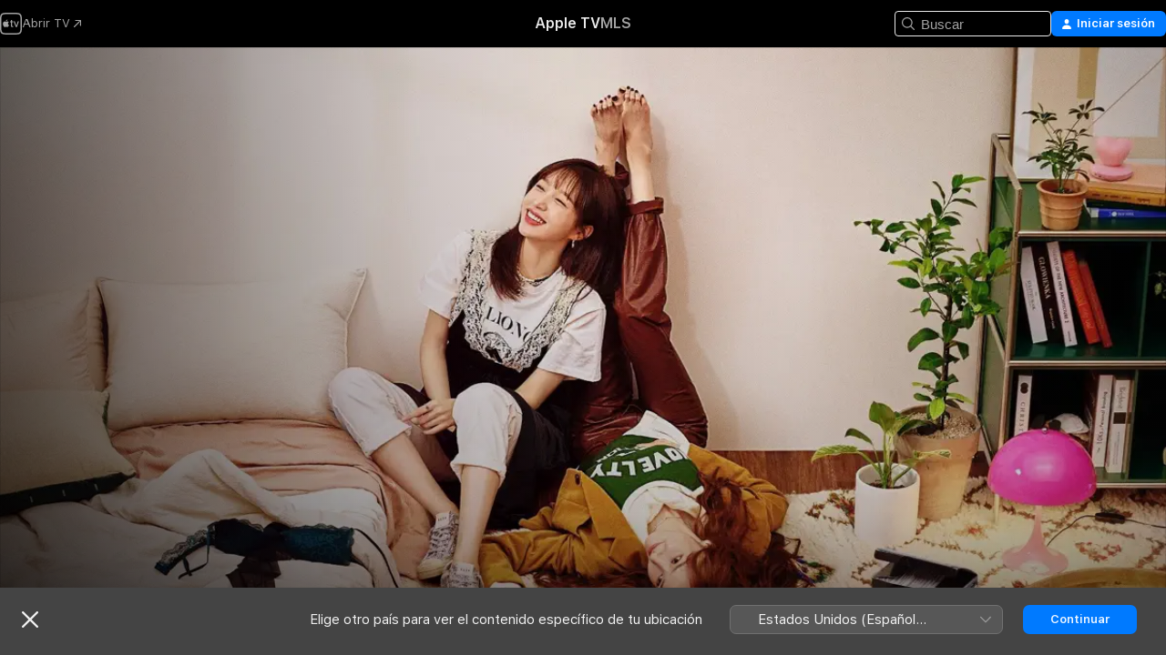

--- FILE ---
content_type: text/html
request_url: https://tv.apple.com/mx/show/dar-en-el-clavo/umc.cmc.67kvxohjdkib7ws3trpndcr51
body_size: 35256
content:
<!DOCTYPE html>
<html dir="ltr" lang="es-MX">
    <head>
        <meta charset="utf-8" />
        <meta http-equiv="X-UA-Compatible" content="IE=edge" />
        <meta name="viewport" content="width=device-width,initial-scale=1" />
        <meta name="applicable-device" content="pc,mobile" />
        <meta name="referrer" content="strict-origin" />

        <link
            rel="apple-touch-icon"
            sizes="180x180"
            href="/assets/favicon/favicon-180.png"
        />
        <link
            rel="icon"
            type="image/png"
            sizes="32x32"
            href="/assets/favicon/favicon-32.png"
        />
        <link
            rel="icon"
            type="image/png"
            sizes="16x16"
            href="/assets/favicon/favicon-16.png"
        />
        <link rel="manifest" href="/manifest.json" />

        <title>‎Dar en el clavo - Apple TV</title><!-- HEAD_svelte-1f6k8o2_START --><meta name="version" content="2604.4.0-external"><!-- HEAD_svelte-1f6k8o2_END --><!-- HEAD_svelte-1frznod_START --><link rel="preconnect" href="//www.apple.com/wss/fonts" crossorigin="anonymous"><link rel="stylesheet" as="style" href="//www.apple.com/wss/fonts?families=SF+Pro,v4%7CSF+Pro+Icons,v1&amp;display=swap" type="text/css" referrerpolicy="strict-origin-when-cross-origin"><!-- HEAD_svelte-1frznod_END --><!-- HEAD_svelte-eg3hvx_START -->    <meta name="description" content="Son Hee Jae (Hani) ha tenido problemas de satisfacción sexual durante toda su relación de largo plazo, mientras que su mejor amiga, Lee Mi Na (Bae Woo…">  <link rel="canonical" href="https://tv.apple.com/mx/show/dar-en-el-clavo/umc.cmc.67kvxohjdkib7ws3trpndcr51">        <meta name="apple:title" content="Dar en el clavo"> <meta name="apple:description" content="Drama · Comedia">   <meta property="og:title" content="Dar en el clavo - Apple TV"> <meta property="og:description" content="Son Hee Jae (Hani) ha tenido problemas de satisfacción sexual durante toda su relación de largo plazo, mientras que su mejor amiga, Lee Mi Na (Bae Woo…"> <meta property="og:site_name" content="Apple TV"> <meta property="og:url" content="https://tv.apple.com/mx/show/dar-en-el-clavo/umc.cmc.67kvxohjdkib7ws3trpndcr51"> <meta property="og:image" content="https://is1-ssl.mzstatic.com/image/thumb/EVnytrQkfqpPFkUtKn2Fww/1200x675.jpg"> <meta property="og:image:secure_url" content="https://is1-ssl.mzstatic.com/image/thumb/EVnytrQkfqpPFkUtKn2Fww/1200x675.jpg"> <meta property="og:image:alt" content="Dar en el clavo - Apple TV"> <meta property="og:image:width" content="1200"> <meta property="og:image:height" content="675"> <meta property="og:image:type" content="image/jpg"> <meta property="og:type" content="Show"> <meta property="og:locale" content="es_MX">       <meta name="twitter:title" content="Dar en el clavo - Apple TV"> <meta name="twitter:description" content="Son Hee Jae (Hani) ha tenido problemas de satisfacción sexual durante toda su relación de largo plazo, mientras que su mejor amiga, Lee Mi Na (Bae Woo…"> <meta name="twitter:site" content="@AppleTV"> <meta name="twitter:image" content="https://is1-ssl.mzstatic.com/image/thumb/EVnytrQkfqpPFkUtKn2Fww/1200x675.jpg"> <meta name="twitter:image:alt" content="Dar en el clavo - Apple TV"> <meta name="twitter:card" content="summary_large_image">    <script type="application/ld+json" data-svelte-h="svelte-akop8n">{
                "@context": "https://schema.org",
                "@id": "https://tv.apple.com/#organization",
                "@type": "Organization",
                "name": "Apple TV",
                "url": "https://tv.apple.com",
                "logo": "https://tv.apple.com/assets/knowledge-graph/tv.png",
                "sameAs": [
                    "https://www.wikidata.org/wiki/Q270285",
                    "https://twitter.com/AppleTV",
                    "https://www.instagram.com/appletv/",
                    "https://www.facebook.com/appletv/",
                    "https://www.youtube.com/AppleTV",
                    "https://giphy.com/appletv"
                ],
                "parentOrganization": {
                    "@type": "Organization",
                    "name": "Apple",
                    "@id": "https://www.apple.com/#organization",
                    "url": "https://www.apple.com/"
                }
            }</script>    <!-- HTML_TAG_START -->
                <script id=schema:tv-series type="application/ld+json">
                    {"@context":"https://schema.org","@type":"TVSeries","name":"Dar en el clavo","description":"Son Hee Jae (Hani) ha tenido problemas de satisfacción sexual durante toda su relación de largo plazo, mientras que su mejor amiga, Lee Mi Na (Bae Woo…","actor":[{"@type":"Person","name":"Hani"},{"@type":"Person","name":"Bae Woo-hee"},{"@type":"Person","name":"Park Sun-ho"}],"director":[{"@type":"Person","name":"Lee Yoon-ah"}],"datePublished":"2022-12-23T00:00:00.000Z","image":"https://is1-ssl.mzstatic.com/image/thumb/EVnytrQkfqpPFkUtKn2Fww/1200x675.jpg"}
                </script>
                <!-- HTML_TAG_END -->   <!-- HTML_TAG_START -->
                <script id=schema:breadcrumb-list name=schema:breadcrumb-list type="application/ld+json">
                    {"@context":"https://schema.org","@type":"BreadcrumbList","itemListElement":[{"@type":"ListItem","position":1,"item":{"@id":"https://tv.apple.com","name":"Apple TV"}},{"@type":"ListItem","position":2,"item":{"@id":"https://tv.apple.com/mx/show/dar-en-el-clavo/umc.cmc.67kvxohjdkib7ws3trpndcr51","name":"Dar en el clavo"}}]}
                </script>
                <!-- HTML_TAG_END --> <!-- HEAD_svelte-eg3hvx_END -->
      <script type="module" crossorigin src="/assets/main~CWmQ7EWLfl.js"></script>
      <link rel="modulepreload" crossorigin href="/assets/CommerceModalContainer~8WScom1Eus.js">
      <link rel="stylesheet" crossorigin href="/assets/CommerceModalContainer~DB5jAFMWKM.css">
      <link rel="stylesheet" crossorigin href="/assets/main~DafYkty6PR.css">
      <script type="module">import.meta.url;import("_").catch(()=>1);async function* g(){};window.__vite_is_modern_browser=true;</script>
      <script type="module">!function(){if(window.__vite_is_modern_browser)return;console.warn("vite: loading legacy chunks, syntax error above and the same error below should be ignored");var e=document.getElementById("vite-legacy-polyfill"),n=document.createElement("script");n.src=e.src,n.onload=function(){System.import(document.getElementById('vite-legacy-entry').getAttribute('data-src'))},document.body.appendChild(n)}();</script>
    </head>
    <body>
        <script
            async
            src="/includes/js-cdn/musickit/v3/amp/mediakit.js"
        ></script>
        <script
            type="module"
            async
            src="/includes/js-cdn/musickit/v3/components/musickit-components/musickit-components.esm.js"
        ></script>
        <script
            nomodule
            async
            src="/includes/js-cdn/musickit/v3/components/musickit-components/musickit-components.js"
        ></script>
        <svg style="display: none" xmlns="http://www.w3.org/2000/svg">
            <symbol id="play-circle-fill" viewBox="0 0 60 60">
                <path
                    class="icon-circle-fill__circle"
                    fill="var(--iconCircleFillBG, transparent)"
                    d="M30 60c16.411 0 30-13.617 30-30C60 13.588 46.382 0 29.971 0 13.588 0 .001 13.588.001 30c0 16.383 13.617 30 30 30Z"
                />
                <path
                    fill="var(--iconFillArrow, var(--keyColor, black))"
                    d="M24.411 41.853c-1.41.853-3.028.177-3.028-1.294V19.47c0-1.44 1.735-2.058 3.028-1.294l17.265 10.235a1.89 1.89 0 0 1 0 3.265L24.411 41.853Z"
                />
            </symbol>
        </svg>
        <div class="body-container">
               <div class="app-container svelte-ksk4wg" data-testid="app-container"><div data-testid="header" class="header header--color svelte-17u3p6w"><div class="header__contents svelte-17u3p6w"><div class="header__open svelte-17u3p6w"></div> <div class="header__tabs svelte-17u3p6w"></div> <div class="header__controls svelte-17u3p6w"><div class="header__search svelte-17u3p6w"><div class="search-input search-input--overrides svelte-1m14fku menu" data-testid="search-input"><div data-testid="amp-search-input" aria-controls="search-suggestions" aria-expanded="false" aria-haspopup="listbox" aria-owns="search-suggestions" class="search-input-container svelte-rg26q6" tabindex="-1" role=""><div class="flex-container svelte-rg26q6"><form id="search-input-form" class="svelte-rg26q6"><svg width="16" height="16" viewBox="0 0 16 16" class="search-svg" aria-hidden="true"><path d="M11.87 10.835q.027.022.051.047l3.864 3.863a.735.735 0 1 1-1.04 1.04l-3.863-3.864-.047-.051a6.667 6.667 0 1 1 1.035-1.035M6.667 12a5.333 5.333 0 1 0 0-10.667 5.333 5.333 0 0 0 0 10.667"></path></svg> <input value="" aria-autocomplete="list" aria-multiline="false" aria-controls="search-suggestions" placeholder="Buscar" spellcheck="false" autocomplete="off" autocorrect="off" autocapitalize="off" type="text" inputmode="search" class="search-input__text-field svelte-rg26q6" data-testid="search-input__text-field"></form> </div> <div data-testid="search-scope-bar"></div>   </div> </div></div> <div class="auth-content svelte-114v0sv" data-testid="auth-content"> <button tabindex="0" data-testid="sign-in-button" class="commerce-button signin svelte-jf121i"><svg width="10" height="11" viewBox="0 0 10 11" class="auth-icon"><path d="M5 5.295c-1.296 0-2.385-1.176-2.385-2.678C2.61 1.152 3.716 0 5 0c1.29 0 2.39 1.128 2.39 2.611C7.39 4.12 6.297 5.295 5 5.295M1.314 11C.337 11 0 10.698 0 10.144c0-1.55 1.929-3.685 5-3.685 3.065 0 5 2.135 5 3.685 0 .554-.337.856-1.314.856z"></path></svg> <span class="button-text">Iniciar sesión</span> </button> </div></div></div>  </div>   <div id="scrollable-page" class="scrollable-page svelte-xmtc6f" data-main-content data-testid="main-section" aria-hidden="false"><main data-testid="main" class="svelte-1vdwh3d"><div class="content-container svelte-1vdwh3d" data-testid="content-container">    <div class="section svelte-190eab9" data-testid="section-container"><div class="section-content" data-testid="section-content">  <div class="product-header__wrapper svelte-119wsvk"><div class="product-header dark svelte-119wsvk" data-type="Show" data-testid="product-header"><div class="superhero-lockup-container svelte-1etfiyq"><div class="artwork-container svelte-t4o8fn">  <div data-testid="artwork-component" class="artwork-component artwork-component--aspect-ratio artwork-component--orientation-landscape svelte-g1i36u    artwork-component--fullwidth    artwork-component--has-borders" style="
            --artwork-bg-color: rgb(215,200,191);
            --aspect-ratio: 1.7777777777777777;
            --placeholder-bg-color: rgb(215,200,191);
       ">   <picture class="svelte-g1i36u"><source sizes="1200px" srcset="https://is1-ssl.mzstatic.com/image/thumb/4or6N28-nDRflny-Fgqchg/1200x675.webp 1200w,https://is1-ssl.mzstatic.com/image/thumb/4or6N28-nDRflny-Fgqchg/1920x1080.webp 1920w" type="image/webp"> <source sizes="1200px" srcset="https://is1-ssl.mzstatic.com/image/thumb/4or6N28-nDRflny-Fgqchg/1200x675-60.jpg 1200w,https://is1-ssl.mzstatic.com/image/thumb/4or6N28-nDRflny-Fgqchg/1920x1080-60.jpg 1920w" type="image/jpeg"> <img alt="" class="artwork-component__contents artwork-component__image svelte-g1i36u" src="/assets/artwork/1x1.gif" role="presentation" decoding="async" width="1200" height="675" fetchpriority="high" style="opacity: 1;"></picture> </div>   </div> <div class="container dark svelte-11erfeb page-header"><article class="lockup svelte-11erfeb"><header class="svelte-11erfeb">  <h1 class="title  svelte-11erfeb">Dar en el clavo</h1>  <div class="metadata svelte-11erfeb"><div class="content-provider-coin svelte-mtdipc" data-testid="content-provider-logo-coin" role="img" aria-label="Viki">  <picture class="picture svelte-1fyueul"><source srcset="https://is1-ssl.mzstatic.com/image/thumb/YiM0DhuSo-1bidA9hsbksA/160x160SWL.TVARHBL1.png?bColor=0c9bff 160w,https://is1-ssl.mzstatic.com/image/thumb/YiM0DhuSo-1bidA9hsbksA/190x190SWL.TVARHBL1.png?bColor=0c9bff 190w,https://is1-ssl.mzstatic.com/image/thumb/YiM0DhuSo-1bidA9hsbksA/220x220SWL.TVARHBL1.png?bColor=0c9bff 220w,https://is1-ssl.mzstatic.com/image/thumb/YiM0DhuSo-1bidA9hsbksA/243x243SWL.TVARHBL1.png?bColor=0c9bff 243w,https://is1-ssl.mzstatic.com/image/thumb/YiM0DhuSo-1bidA9hsbksA/320x320SWL.TVARHBL1.png?bColor=0c9bff 320w,https://is1-ssl.mzstatic.com/image/thumb/YiM0DhuSo-1bidA9hsbksA/380x380SWL.TVARHBL1.png?bColor=0c9bff 380w,https://is1-ssl.mzstatic.com/image/thumb/YiM0DhuSo-1bidA9hsbksA/440x440SWL.TVARHBL1.png?bColor=0c9bff 440w,https://is1-ssl.mzstatic.com/image/thumb/YiM0DhuSo-1bidA9hsbksA/486x486SWL.TVARHBL1.png?bColor=0c9bff 486w" type="image/png"><source srcset="https://is1-ssl.mzstatic.com/image/thumb/YiM0DhuSo-1bidA9hsbksA/160x160SWL.TVARHBL1.webp?bColor=0c9bff 160w,https://is1-ssl.mzstatic.com/image/thumb/YiM0DhuSo-1bidA9hsbksA/190x190SWL.TVARHBL1.webp?bColor=0c9bff 190w,https://is1-ssl.mzstatic.com/image/thumb/YiM0DhuSo-1bidA9hsbksA/220x220SWL.TVARHBL1.webp?bColor=0c9bff 220w,https://is1-ssl.mzstatic.com/image/thumb/YiM0DhuSo-1bidA9hsbksA/243x243SWL.TVARHBL1.webp?bColor=0c9bff 243w,https://is1-ssl.mzstatic.com/image/thumb/YiM0DhuSo-1bidA9hsbksA/320x320SWL.TVARHBL1.webp?bColor=0c9bff 320w,https://is1-ssl.mzstatic.com/image/thumb/YiM0DhuSo-1bidA9hsbksA/380x380SWL.TVARHBL1.webp?bColor=0c9bff 380w,https://is1-ssl.mzstatic.com/image/thumb/YiM0DhuSo-1bidA9hsbksA/440x440SWL.TVARHBL1.webp?bColor=0c9bff 440w,https://is1-ssl.mzstatic.com/image/thumb/YiM0DhuSo-1bidA9hsbksA/486x486SWL.TVARHBL1.webp?bColor=0c9bff 486w" type="image/webp"> <img alt="" loading="lazy" src="/assets/artwork/1x1.gif" class="svelte-1fyueul"> </picture></div> <div style="display: contents; --metadata-list-line-clamp:1;"><span class="metadata-list svelte-i707bi" data-testid="metadata-list"><span>Programa de TV</span>  · <span>Drama</span>  · <span>Comedia</span>  </span></div> </div></header> <div class="description svelte-11erfeb"><span class="svelte-11erfeb"><div style="display: contents; --moreTextColorOverride:var(--keyColor);">  <div class="truncate-wrapper svelte-1ji3yu5"><p data-testid="truncate-text" dir="auto" class="content svelte-1ji3yu5  title-3" style="--lines: 2; --line-height: var(--lineHeight, 16); --link-length: 3;"><!-- HTML_TAG_START -->Son Hee Jae (Hani) ha tenido problemas de satisfacción sexual durante toda su relación de largo plazo, mientras que su mejor amiga, Lee Mi Na (Bae Woo Hee), aborda el romance con una actitud despreocupada. Inesperadamente, acaban conduciendo un podcast sobre sexo desde una perspectiva claramente femenina. Aunque al inicio está abrumada, Hee Jae empieza a confrontar sus problemas de satisfacción sexual, lo que la lleva a reevaluar su propia vida amorosa. Conforme los temas de su podcast se hacen más profundos y personales, ¿podrá este viaje acercar a Hee Jae, Mi Na y sus escuchas a la satisfacción y al amor verdadero? Este drama surcoreano de 2022 fue dirigido por Yoon Ra Young.<!-- HTML_TAG_END --></p> </div> </div></span></div> <div class="details svelte-11erfeb"><span class="metadata-list svelte-i707bi" data-testid="metadata-list"><span>2022</span>  · <span>33m</span>  </span> </div> </article>    <div class="personnel svelte-11erfeb"><div><span class="personnel-title svelte-11erfeb">Reparto</span> <span class="personnel-list svelte-11erfeb"><span class="person svelte-11erfeb"><a href="https://tv.apple.com/mx/person/hani/umc.cpc.7fp2of7x2wvdr6jb1zr9hpks3" class="person-link svelte-11erfeb">Hani</a><span class="person-separator svelte-11erfeb">,  </span></span><span class="person svelte-11erfeb"><a href="https://tv.apple.com/mx/person/bae-woo-hee/umc.cpc.qvypwlkrylvleu6qgte46kt2" class="person-link svelte-11erfeb">Bae Woo-hee</a><span class="person-separator svelte-11erfeb">,  </span></span><span class="person svelte-11erfeb"><a href="https://tv.apple.com/mx/person/park-sun-ho/umc.cpc.3avh5ut5opoav8gwh4z9ci8ls" class="person-link svelte-11erfeb">Park Sun-ho</a></span></span> </div><div><span class="personnel-title svelte-11erfeb">Dirección</span> <span class="personnel-list svelte-11erfeb"><span class="person svelte-11erfeb"><a href="https://tv.apple.com/mx/person/lee-yoon-ah/umc.cpc.1vd6ifp50h6ldxccm51rplsm3" class="person-link svelte-11erfeb">Lee Yoon-ah</a></span></span> </div></div> </div> </div></div> </div></div> </div><div class="section svelte-190eab9   with-bottom-spacing   display-separator" data-testid="section-container"><div class="section-content" data-testid="section-content"> <div class="rich-lockup-shelf-header svelte-1l4rc8w"><div class="header svelte-fr9z27">  <div class="header-title-wrapper svelte-fr9z27">    <h2 class="title svelte-fr9z27" data-testid="header-title"><span class="dir-wrapper" dir="auto">Temporada 1</span></h2> </div>   </div> </div> <div>   <div class="shelf"><section data-testid="shelf-component" class="shelf-grid shelf-grid--onhover svelte-12rmzef" style="
            --grid-max-content-xsmall: 200px; --grid-column-gap-xsmall: 10px; --grid-row-gap-xsmall: 24px; --grid-small: 3; --grid-column-gap-small: 20px; --grid-row-gap-small: 24px; --grid-medium: 4; --grid-column-gap-medium: 20px; --grid-row-gap-medium: 24px; --grid-large: 5; --grid-column-gap-large: 20px; --grid-row-gap-large: 24px; --grid-xlarge: 5; --grid-column-gap-xlarge: 20px; --grid-row-gap-xlarge: 24px;
            --grid-type: C;
            --grid-rows: 1;
            --standard-lockup-shadow-offset: 15px;
            
        "> <div class="shelf-grid__body svelte-12rmzef" data-testid="shelf-body">   <button disabled aria-label="Página anterior" type="button" class="shelf-grid-nav__arrow shelf-grid-nav__arrow--left svelte-1xmivhv" data-testid="shelf-button-left" style="--offset: 0px;"><svg xmlns="http://www.w3.org/2000/svg" viewBox="0 0 9 31"><path d="M5.275 29.46a1.61 1.61 0 0 0 1.456 1.077c1.018 0 1.772-.737 1.772-1.737 0-.526-.277-1.186-.449-1.62l-4.68-11.912L8.05 3.363c.172-.442.45-1.116.45-1.625A1.7 1.7 0 0 0 6.728.002a1.6 1.6 0 0 0-1.456 1.09L.675 12.774c-.301.775-.677 1.744-.677 2.495 0 .754.376 1.705.677 2.498L5.272 29.46Z"></path></svg></button> <ul slot="shelf-content" class="shelf-grid__list shelf-grid__list--grid-type-C shelf-grid__list--grid-rows-1 svelte-12rmzef" role="list" tabindex="-1" data-testid="shelf-item-list">   <li class="shelf-grid__list-item svelte-12rmzef" data-test-id="shelf-grid-list-item-0" data-index="0" aria-hidden="true"><div class="svelte-12rmzef"><div slot="item" class="svelte-5fmy7e">    <a class="lockup svelte-93u9ds" href="https://tv.apple.com/mx/episode/episode-1/umc.cmc.3egysxmdf90zrfxyjvetkrste?showId=umc.cmc.67kvxohjdkib7ws3trpndcr51" data-testid="lockup" style="--lockup-aspect-ratio: 16/9; --lockup-border-radius: 14px; --afterShadowBorderRadius: 13px; --lockup-chin-height: 70px;"><div class="grid svelte-93u9ds" data-testid="lockup-grid"><div class="artwork svelte-93u9ds" data-testid="artwork">  <div data-testid="artwork-component" class="artwork-component artwork-component--aspect-ratio artwork-component--orientation-landscape svelte-g1i36u    artwork-component--fullwidth    artwork-component--has-borders" style="
            --artwork-bg-color: #000000;
            --aspect-ratio: 1.3026819923371646;
            --placeholder-bg-color: #000000;
       ">   <picture class="svelte-g1i36u"><source sizes=" (max-width:1319px) 290px,(min-width:1320px) and (max-width:1679px) 340px,340px" srcset="https://is1-ssl.mzstatic.com/image/thumb/AK1ixQX3jh-hVeQAYMhKyw/290x233KF.TVALC02.webp?color=000000&amp;style=l 290w,https://is1-ssl.mzstatic.com/image/thumb/AK1ixQX3jh-hVeQAYMhKyw/340x261KF.TVALC02.webp?color=000000&amp;style=l 340w,https://is1-ssl.mzstatic.com/image/thumb/AK1ixQX3jh-hVeQAYMhKyw/580x466KF.TVALC02.webp?color=000000&amp;style=l 580w,https://is1-ssl.mzstatic.com/image/thumb/AK1ixQX3jh-hVeQAYMhKyw/680x522KF.TVALC02.webp?color=000000&amp;style=l 680w" type="image/webp"> <source sizes=" (max-width:1319px) 290px,(min-width:1320px) and (max-width:1679px) 340px,340px" srcset="https://is1-ssl.mzstatic.com/image/thumb/AK1ixQX3jh-hVeQAYMhKyw/290x233KF.TVALC02-60.jpg?color=000000&amp;style=l 290w,https://is1-ssl.mzstatic.com/image/thumb/AK1ixQX3jh-hVeQAYMhKyw/340x261KF.TVALC02-60.jpg?color=000000&amp;style=l 340w,https://is1-ssl.mzstatic.com/image/thumb/AK1ixQX3jh-hVeQAYMhKyw/580x466KF.TVALC02-60.jpg?color=000000&amp;style=l 580w,https://is1-ssl.mzstatic.com/image/thumb/AK1ixQX3jh-hVeQAYMhKyw/680x522KF.TVALC02-60.jpg?color=000000&amp;style=l 680w" type="image/jpeg"> <img alt="" class="artwork-component__contents artwork-component__image svelte-g1i36u" loading="lazy" src="/assets/artwork/1x1.gif" role="presentation" decoding="async" width="340" height="261" fetchpriority="auto" style="opacity: 1;"></picture> </div></div> <div class="metadata svelte-oo63us"><div class="legibility-gradient svelte-oo63us"></div> <div class="content svelte-oo63us" style="--description-lines: 2; --description-lines-xs: 2; --content-height: 70px; --content-height-xs: 70px;"><div class="tag svelte-oo63us">EPISODIO 1</div> <div class="title svelte-oo63us">Episode 1</div> <div class="description svelte-oo63us">出版社で働くヒジェ。ある日、大学も同期で親友の同僚ミナと共に部長から呼び出され、会社が配信する音声番組「ファンタGスポット」のDJを任される。“セックス中に感じている演技をしてしまう”という投稿に共感するヒジェ。実はヒジェも恋人ヒョヌとのセックスでオーガズムを感じたことがなく…。</div></div> <div class="progress-and-attribution svelte-gsgqar">  <div class="duration svelte-gsgqar" aria-hidden="true">33 min</div> <div class="context-menu svelte-gsgqar"><amp-contextual-menu-button config="[object Object]" class="svelte-dj0bcp"> <span aria-label="MÁS" class="more-button svelte-dj0bcp more-button--platter" data-testid="more-button" slot="trigger-content"><svg width="28" height="28" viewBox="0 0 28 28" class="glyph" xmlns="http://www.w3.org/2000/svg"><circle fill="var(--iconCircleFill, transparent)" cx="14" cy="14" r="14"></circle><path fill="var(--iconEllipsisFill, white)" d="M10.105 14c0-.87-.687-1.55-1.564-1.55-.862 0-1.557.695-1.557 1.55 0 .848.695 1.55 1.557 1.55.855 0 1.564-.702 1.564-1.55zm5.437 0c0-.87-.68-1.55-1.542-1.55A1.55 1.55 0 0012.45 14c0 .848.695 1.55 1.55 1.55.848 0 1.542-.702 1.542-1.55zm5.474 0c0-.87-.687-1.55-1.557-1.55-.87 0-1.564.695-1.564 1.55 0 .848.694 1.55 1.564 1.55.848 0 1.557-.702 1.557-1.55z"></path></svg></span> </amp-contextual-menu-button></div> </div></div>  </div> </a></div> </div></li>   <li class="shelf-grid__list-item svelte-12rmzef" data-test-id="shelf-grid-list-item-1" data-index="1" aria-hidden="true"><div class="svelte-12rmzef"><div slot="item" class="svelte-5fmy7e">    <a class="lockup svelte-93u9ds" href="https://tv.apple.com/mx/episode/episode-2/umc.cmc.6sora14c244izebyi08ap80jz?showId=umc.cmc.67kvxohjdkib7ws3trpndcr51" data-testid="lockup" style="--lockup-aspect-ratio: 16/9; --lockup-border-radius: 14px; --afterShadowBorderRadius: 13px; --lockup-chin-height: 70px;"><div class="grid svelte-93u9ds" data-testid="lockup-grid"><div class="artwork svelte-93u9ds" data-testid="artwork">  <div data-testid="artwork-component" class="artwork-component artwork-component--aspect-ratio artwork-component--orientation-landscape svelte-g1i36u    artwork-component--fullwidth    artwork-component--has-borders" style="
            --artwork-bg-color: #909CA3;
            --aspect-ratio: 1.3026819923371646;
            --placeholder-bg-color: #909CA3;
       ">   <picture class="svelte-g1i36u"><source sizes=" (max-width:1319px) 290px,(min-width:1320px) and (max-width:1679px) 340px,340px" srcset="https://is1-ssl.mzstatic.com/image/thumb/hCJc4OunOEL8DuVLqBGjrg/290x233KF.TVALC02.webp?color=909CA3&amp;style=l 290w,https://is1-ssl.mzstatic.com/image/thumb/hCJc4OunOEL8DuVLqBGjrg/340x261KF.TVALC02.webp?color=909CA3&amp;style=l 340w,https://is1-ssl.mzstatic.com/image/thumb/hCJc4OunOEL8DuVLqBGjrg/580x466KF.TVALC02.webp?color=909CA3&amp;style=l 580w,https://is1-ssl.mzstatic.com/image/thumb/hCJc4OunOEL8DuVLqBGjrg/680x522KF.TVALC02.webp?color=909CA3&amp;style=l 680w" type="image/webp"> <source sizes=" (max-width:1319px) 290px,(min-width:1320px) and (max-width:1679px) 340px,340px" srcset="https://is1-ssl.mzstatic.com/image/thumb/hCJc4OunOEL8DuVLqBGjrg/290x233KF.TVALC02-60.jpg?color=909CA3&amp;style=l 290w,https://is1-ssl.mzstatic.com/image/thumb/hCJc4OunOEL8DuVLqBGjrg/340x261KF.TVALC02-60.jpg?color=909CA3&amp;style=l 340w,https://is1-ssl.mzstatic.com/image/thumb/hCJc4OunOEL8DuVLqBGjrg/580x466KF.TVALC02-60.jpg?color=909CA3&amp;style=l 580w,https://is1-ssl.mzstatic.com/image/thumb/hCJc4OunOEL8DuVLqBGjrg/680x522KF.TVALC02-60.jpg?color=909CA3&amp;style=l 680w" type="image/jpeg"> <img alt="" class="artwork-component__contents artwork-component__image svelte-g1i36u" loading="lazy" src="/assets/artwork/1x1.gif" role="presentation" decoding="async" width="340" height="261" fetchpriority="auto" style="opacity: 1;"></picture> </div></div> <div class="metadata svelte-oo63us"><div class="legibility-gradient svelte-oo63us"></div> <div class="content svelte-oo63us" style="--description-lines: 2; --description-lines-xs: 2; --content-height: 70px; --content-height-xs: 70px;"><div class="tag svelte-oo63us">EPISODIO 2</div> <div class="title svelte-oo63us">Episode 2</div> <div class="description svelte-oo63us">番組の監修としてカン作家が参加することになり打ち合わせもスムーズに進む。そんな中、ヒョヌから不感症と言われ心配するヒジェをミナは産婦人科に連れていく。専門医から不感症ではないと言われてホッとしたヒジェは、オナニーでオーガズムを感じようとミナが勧めるアダルトグッズを買いに行くが…。</div></div> <div class="progress-and-attribution svelte-gsgqar">  <div class="duration svelte-gsgqar" aria-hidden="true">33 min</div> <div class="context-menu svelte-gsgqar"><amp-contextual-menu-button config="[object Object]" class="svelte-dj0bcp"> <span aria-label="MÁS" class="more-button svelte-dj0bcp more-button--platter" data-testid="more-button" slot="trigger-content"><svg width="28" height="28" viewBox="0 0 28 28" class="glyph" xmlns="http://www.w3.org/2000/svg"><circle fill="var(--iconCircleFill, transparent)" cx="14" cy="14" r="14"></circle><path fill="var(--iconEllipsisFill, white)" d="M10.105 14c0-.87-.687-1.55-1.564-1.55-.862 0-1.557.695-1.557 1.55 0 .848.695 1.55 1.557 1.55.855 0 1.564-.702 1.564-1.55zm5.437 0c0-.87-.68-1.55-1.542-1.55A1.55 1.55 0 0012.45 14c0 .848.695 1.55 1.55 1.55.848 0 1.542-.702 1.542-1.55zm5.474 0c0-.87-.687-1.55-1.557-1.55-.87 0-1.564.695-1.564 1.55 0 .848.694 1.55 1.564 1.55.848 0 1.557-.702 1.557-1.55z"></path></svg></span> </amp-contextual-menu-button></div> </div></div>  </div> </a></div> </div></li>   <li class="shelf-grid__list-item svelte-12rmzef" data-test-id="shelf-grid-list-item-2" data-index="2" aria-hidden="true"><div class="svelte-12rmzef"><div slot="item" class="svelte-5fmy7e">    <a class="lockup svelte-93u9ds" href="https://tv.apple.com/mx/episode/episode-3/umc.cmc.7deutw3wjhq66nj8n7rbt5zf5?showId=umc.cmc.67kvxohjdkib7ws3trpndcr51" data-testid="lockup" style="--lockup-aspect-ratio: 16/9; --lockup-border-radius: 14px; --afterShadowBorderRadius: 13px; --lockup-chin-height: 70px;"><div class="grid svelte-93u9ds" data-testid="lockup-grid"><div class="artwork svelte-93u9ds" data-testid="artwork">  <div data-testid="artwork-component" class="artwork-component artwork-component--aspect-ratio artwork-component--orientation-landscape svelte-g1i36u    artwork-component--fullwidth    artwork-component--has-borders" style="
            --artwork-bg-color: #000000;
            --aspect-ratio: 1.3026819923371646;
            --placeholder-bg-color: #000000;
       ">   <picture class="svelte-g1i36u"><source sizes=" (max-width:1319px) 290px,(min-width:1320px) and (max-width:1679px) 340px,340px" srcset="https://is1-ssl.mzstatic.com/image/thumb/24KPn92Mc9rvLf5Mz-ZJxQ/290x233KF.TVALC02.webp?color=000000&amp;style=l 290w,https://is1-ssl.mzstatic.com/image/thumb/24KPn92Mc9rvLf5Mz-ZJxQ/340x261KF.TVALC02.webp?color=000000&amp;style=l 340w,https://is1-ssl.mzstatic.com/image/thumb/24KPn92Mc9rvLf5Mz-ZJxQ/580x466KF.TVALC02.webp?color=000000&amp;style=l 580w,https://is1-ssl.mzstatic.com/image/thumb/24KPn92Mc9rvLf5Mz-ZJxQ/680x522KF.TVALC02.webp?color=000000&amp;style=l 680w" type="image/webp"> <source sizes=" (max-width:1319px) 290px,(min-width:1320px) and (max-width:1679px) 340px,340px" srcset="https://is1-ssl.mzstatic.com/image/thumb/24KPn92Mc9rvLf5Mz-ZJxQ/290x233KF.TVALC02-60.jpg?color=000000&amp;style=l 290w,https://is1-ssl.mzstatic.com/image/thumb/24KPn92Mc9rvLf5Mz-ZJxQ/340x261KF.TVALC02-60.jpg?color=000000&amp;style=l 340w,https://is1-ssl.mzstatic.com/image/thumb/24KPn92Mc9rvLf5Mz-ZJxQ/580x466KF.TVALC02-60.jpg?color=000000&amp;style=l 580w,https://is1-ssl.mzstatic.com/image/thumb/24KPn92Mc9rvLf5Mz-ZJxQ/680x522KF.TVALC02-60.jpg?color=000000&amp;style=l 680w" type="image/jpeg"> <img alt="" class="artwork-component__contents artwork-component__image svelte-g1i36u" loading="lazy" src="/assets/artwork/1x1.gif" role="presentation" decoding="async" width="340" height="261" fetchpriority="auto" style="opacity: 1;"></picture> </div></div> <div class="metadata svelte-oo63us"><div class="legibility-gradient svelte-oo63us"></div> <div class="content svelte-oo63us" style="--description-lines: 2; --description-lines-xs: 2; --content-height: 70px; --content-height-xs: 70px;"><div class="tag svelte-oo63us">EPISODIO 3</div> <div class="title svelte-oo63us">Episode 3</div> <div class="description svelte-oo63us">生理中のヒジェは生理痛に苦しみながらもヒョヌとの交際5周年を祝おうとホテルを予約する。しかし、ヒョヌはディナーにケチをつけホテルの部屋でもテレビを見ている始末。我慢の限界に達したヒジェはヒョヌに別れを告げるのだった。そのころ、脱毛ショップを訪れたミナは当て逃げされた男と再会し…。</div></div> <div class="progress-and-attribution svelte-gsgqar">  <div class="duration svelte-gsgqar" aria-hidden="true">37 min</div> <div class="context-menu svelte-gsgqar"><amp-contextual-menu-button config="[object Object]" class="svelte-dj0bcp"> <span aria-label="MÁS" class="more-button svelte-dj0bcp more-button--platter" data-testid="more-button" slot="trigger-content"><svg width="28" height="28" viewBox="0 0 28 28" class="glyph" xmlns="http://www.w3.org/2000/svg"><circle fill="var(--iconCircleFill, transparent)" cx="14" cy="14" r="14"></circle><path fill="var(--iconEllipsisFill, white)" d="M10.105 14c0-.87-.687-1.55-1.564-1.55-.862 0-1.557.695-1.557 1.55 0 .848.695 1.55 1.557 1.55.855 0 1.564-.702 1.564-1.55zm5.437 0c0-.87-.68-1.55-1.542-1.55A1.55 1.55 0 0012.45 14c0 .848.695 1.55 1.55 1.55.848 0 1.542-.702 1.542-1.55zm5.474 0c0-.87-.687-1.55-1.557-1.55-.87 0-1.564.695-1.564 1.55 0 .848.694 1.55 1.564 1.55.848 0 1.557-.702 1.557-1.55z"></path></svg></span> </amp-contextual-menu-button></div> </div></div>  </div> </a></div> </div></li>   <li class="shelf-grid__list-item svelte-12rmzef" data-test-id="shelf-grid-list-item-3" data-index="3" aria-hidden="true"><div class="svelte-12rmzef"><div slot="item" class="svelte-5fmy7e">    <a class="lockup svelte-93u9ds" href="https://tv.apple.com/mx/episode/episode-4/umc.cmc.61eqxivb6bxa9huvwu5o0psit?showId=umc.cmc.67kvxohjdkib7ws3trpndcr51" data-testid="lockup" style="--lockup-aspect-ratio: 16/9; --lockup-border-radius: 14px; --afterShadowBorderRadius: 13px; --lockup-chin-height: 70px;"><div class="grid svelte-93u9ds" data-testid="lockup-grid"><div class="artwork svelte-93u9ds" data-testid="artwork">  <div data-testid="artwork-component" class="artwork-component artwork-component--aspect-ratio artwork-component--orientation-landscape svelte-g1i36u    artwork-component--fullwidth    artwork-component--has-borders" style="
            --artwork-bg-color: #000000;
            --aspect-ratio: 1.3026819923371646;
            --placeholder-bg-color: #000000;
       ">   <picture class="svelte-g1i36u"><source sizes=" (max-width:1319px) 290px,(min-width:1320px) and (max-width:1679px) 340px,340px" srcset="https://is1-ssl.mzstatic.com/image/thumb/pxhZ3gGeS_xII37AjbOVww/290x233KF.TVALC02.webp?color=000000&amp;style=l 290w,https://is1-ssl.mzstatic.com/image/thumb/pxhZ3gGeS_xII37AjbOVww/340x261KF.TVALC02.webp?color=000000&amp;style=l 340w,https://is1-ssl.mzstatic.com/image/thumb/pxhZ3gGeS_xII37AjbOVww/580x466KF.TVALC02.webp?color=000000&amp;style=l 580w,https://is1-ssl.mzstatic.com/image/thumb/pxhZ3gGeS_xII37AjbOVww/680x522KF.TVALC02.webp?color=000000&amp;style=l 680w" type="image/webp"> <source sizes=" (max-width:1319px) 290px,(min-width:1320px) and (max-width:1679px) 340px,340px" srcset="https://is1-ssl.mzstatic.com/image/thumb/pxhZ3gGeS_xII37AjbOVww/290x233KF.TVALC02-60.jpg?color=000000&amp;style=l 290w,https://is1-ssl.mzstatic.com/image/thumb/pxhZ3gGeS_xII37AjbOVww/340x261KF.TVALC02-60.jpg?color=000000&amp;style=l 340w,https://is1-ssl.mzstatic.com/image/thumb/pxhZ3gGeS_xII37AjbOVww/580x466KF.TVALC02-60.jpg?color=000000&amp;style=l 580w,https://is1-ssl.mzstatic.com/image/thumb/pxhZ3gGeS_xII37AjbOVww/680x522KF.TVALC02-60.jpg?color=000000&amp;style=l 680w" type="image/jpeg"> <img alt="" class="artwork-component__contents artwork-component__image svelte-g1i36u" loading="lazy" src="/assets/artwork/1x1.gif" role="presentation" decoding="async" width="340" height="261" fetchpriority="auto" style="opacity: 1;"></picture> </div></div> <div class="metadata svelte-oo63us"><div class="legibility-gradient svelte-oo63us"></div> <div class="content svelte-oo63us" style="--description-lines: 2; --description-lines-xs: 2; --content-height: 70px; --content-height-xs: 70px;"><div class="tag svelte-oo63us">EPISODIO 4</div> <div class="title svelte-oo63us">Episode 4</div> <div class="description svelte-oo63us">ヒョヌとの別れから立ち直ろうと気持ちを切り替えるヒジェ。紹介された男性とデートをすることに。そんな中、会社では部長から週末のブックフェスティバルで公開放送をするよう言われる。2倍の手当を目当てにイヤがるミナを何とか説得し、公開放送当日を迎える。しかし、観客の目当てはカン作家で…。</div></div> <div class="progress-and-attribution svelte-gsgqar">  <div class="duration svelte-gsgqar" aria-hidden="true">39 min</div> <div class="context-menu svelte-gsgqar"><amp-contextual-menu-button config="[object Object]" class="svelte-dj0bcp"> <span aria-label="MÁS" class="more-button svelte-dj0bcp more-button--platter" data-testid="more-button" slot="trigger-content"><svg width="28" height="28" viewBox="0 0 28 28" class="glyph" xmlns="http://www.w3.org/2000/svg"><circle fill="var(--iconCircleFill, transparent)" cx="14" cy="14" r="14"></circle><path fill="var(--iconEllipsisFill, white)" d="M10.105 14c0-.87-.687-1.55-1.564-1.55-.862 0-1.557.695-1.557 1.55 0 .848.695 1.55 1.557 1.55.855 0 1.564-.702 1.564-1.55zm5.437 0c0-.87-.68-1.55-1.542-1.55A1.55 1.55 0 0012.45 14c0 .848.695 1.55 1.55 1.55.848 0 1.542-.702 1.542-1.55zm5.474 0c0-.87-.687-1.55-1.557-1.55-.87 0-1.564.695-1.564 1.55 0 .848.694 1.55 1.564 1.55.848 0 1.557-.702 1.557-1.55z"></path></svg></span> </amp-contextual-menu-button></div> </div></div>  </div> </a></div> </div></li>   <li class="shelf-grid__list-item svelte-12rmzef" data-test-id="shelf-grid-list-item-4" data-index="4" aria-hidden="true"><div class="svelte-12rmzef"><div slot="item" class="svelte-5fmy7e">    <a class="lockup svelte-93u9ds" href="https://tv.apple.com/mx/episode/episode-5/umc.cmc.5u7dszx5yw8p21uglxjy8t8d5?showId=umc.cmc.67kvxohjdkib7ws3trpndcr51" data-testid="lockup" style="--lockup-aspect-ratio: 16/9; --lockup-border-radius: 14px; --afterShadowBorderRadius: 13px; --lockup-chin-height: 70px;"><div class="grid svelte-93u9ds" data-testid="lockup-grid"><div class="artwork svelte-93u9ds" data-testid="artwork">  <div data-testid="artwork-component" class="artwork-component artwork-component--aspect-ratio artwork-component--orientation-landscape svelte-g1i36u    artwork-component--fullwidth    artwork-component--has-borders" style="
            --artwork-bg-color: #765029;
            --aspect-ratio: 1.3026819923371646;
            --placeholder-bg-color: #765029;
       ">   <picture class="svelte-g1i36u"><source sizes=" (max-width:1319px) 290px,(min-width:1320px) and (max-width:1679px) 340px,340px" srcset="https://is1-ssl.mzstatic.com/image/thumb/gM14MwkJ-IGo2fqtYo6cEw/290x233KF.TVALC02.webp?color=765029&amp;style=l 290w,https://is1-ssl.mzstatic.com/image/thumb/gM14MwkJ-IGo2fqtYo6cEw/340x261KF.TVALC02.webp?color=765029&amp;style=l 340w,https://is1-ssl.mzstatic.com/image/thumb/gM14MwkJ-IGo2fqtYo6cEw/580x466KF.TVALC02.webp?color=765029&amp;style=l 580w,https://is1-ssl.mzstatic.com/image/thumb/gM14MwkJ-IGo2fqtYo6cEw/680x522KF.TVALC02.webp?color=765029&amp;style=l 680w" type="image/webp"> <source sizes=" (max-width:1319px) 290px,(min-width:1320px) and (max-width:1679px) 340px,340px" srcset="https://is1-ssl.mzstatic.com/image/thumb/gM14MwkJ-IGo2fqtYo6cEw/290x233KF.TVALC02-60.jpg?color=765029&amp;style=l 290w,https://is1-ssl.mzstatic.com/image/thumb/gM14MwkJ-IGo2fqtYo6cEw/340x261KF.TVALC02-60.jpg?color=765029&amp;style=l 340w,https://is1-ssl.mzstatic.com/image/thumb/gM14MwkJ-IGo2fqtYo6cEw/580x466KF.TVALC02-60.jpg?color=765029&amp;style=l 580w,https://is1-ssl.mzstatic.com/image/thumb/gM14MwkJ-IGo2fqtYo6cEw/680x522KF.TVALC02-60.jpg?color=765029&amp;style=l 680w" type="image/jpeg"> <img alt="" class="artwork-component__contents artwork-component__image svelte-g1i36u" loading="lazy" src="/assets/artwork/1x1.gif" role="presentation" decoding="async" width="340" height="261" fetchpriority="auto" style="opacity: 1;"></picture> </div></div> <div class="metadata svelte-oo63us"><div class="legibility-gradient svelte-oo63us"></div> <div class="content svelte-oo63us" style="--description-lines: 2; --description-lines-xs: 2; --content-height: 70px; --content-height-xs: 70px;"><div class="tag svelte-oo63us">EPISODIO 5</div> <div class="title svelte-oo63us">Episode 5</div> <div class="description svelte-oo63us">カン作家と一夜を過ごした翌朝、使われていないコンドームを見つけたヒジェ。その時、スマホのアラームが排卵日であることを告げる。ちょうど家に来ていたミナが事情を知り、アフターピルを処方してもらうためヒジェを病院へと連れていく。しかし、次の日番組の収録で会ったカン作家はなぜか無反応で…。</div></div> <div class="progress-and-attribution svelte-gsgqar">  <div class="duration svelte-gsgqar" aria-hidden="true">37 min</div> <div class="context-menu svelte-gsgqar"><amp-contextual-menu-button config="[object Object]" class="svelte-dj0bcp"> <span aria-label="MÁS" class="more-button svelte-dj0bcp more-button--platter" data-testid="more-button" slot="trigger-content"><svg width="28" height="28" viewBox="0 0 28 28" class="glyph" xmlns="http://www.w3.org/2000/svg"><circle fill="var(--iconCircleFill, transparent)" cx="14" cy="14" r="14"></circle><path fill="var(--iconEllipsisFill, white)" d="M10.105 14c0-.87-.687-1.55-1.564-1.55-.862 0-1.557.695-1.557 1.55 0 .848.695 1.55 1.557 1.55.855 0 1.564-.702 1.564-1.55zm5.437 0c0-.87-.68-1.55-1.542-1.55A1.55 1.55 0 0012.45 14c0 .848.695 1.55 1.55 1.55.848 0 1.542-.702 1.542-1.55zm5.474 0c0-.87-.687-1.55-1.557-1.55-.87 0-1.564.695-1.564 1.55 0 .848.694 1.55 1.564 1.55.848 0 1.557-.702 1.557-1.55z"></path></svg></span> </amp-contextual-menu-button></div> </div></div>  </div> </a></div> </div></li>   <li class="shelf-grid__list-item svelte-12rmzef" data-test-id="shelf-grid-list-item-5" data-index="5" aria-hidden="true"><div class="svelte-12rmzef"><div slot="item" class="svelte-5fmy7e">    <a class="lockup svelte-93u9ds" href="https://tv.apple.com/mx/episode/episode-6/umc.cmc.4as1hup3j5e9k4xer6n382kid?showId=umc.cmc.67kvxohjdkib7ws3trpndcr51" data-testid="lockup" style="--lockup-aspect-ratio: 16/9; --lockup-border-radius: 14px; --afterShadowBorderRadius: 13px; --lockup-chin-height: 70px;"><div class="grid svelte-93u9ds" data-testid="lockup-grid"><div class="artwork svelte-93u9ds" data-testid="artwork">  <div data-testid="artwork-component" class="artwork-component artwork-component--aspect-ratio artwork-component--orientation-landscape svelte-g1i36u    artwork-component--fullwidth    artwork-component--has-borders" style="
            --artwork-bg-color: #000000;
            --aspect-ratio: 1.3026819923371646;
            --placeholder-bg-color: #000000;
       ">   <picture class="svelte-g1i36u"><source sizes=" (max-width:1319px) 290px,(min-width:1320px) and (max-width:1679px) 340px,340px" srcset="https://is1-ssl.mzstatic.com/image/thumb/MRaNVtBZ6pK6SIs-yuq28w/290x233KF.TVALC02.webp?color=000000&amp;style=l 290w,https://is1-ssl.mzstatic.com/image/thumb/MRaNVtBZ6pK6SIs-yuq28w/340x261KF.TVALC02.webp?color=000000&amp;style=l 340w,https://is1-ssl.mzstatic.com/image/thumb/MRaNVtBZ6pK6SIs-yuq28w/580x466KF.TVALC02.webp?color=000000&amp;style=l 580w,https://is1-ssl.mzstatic.com/image/thumb/MRaNVtBZ6pK6SIs-yuq28w/680x522KF.TVALC02.webp?color=000000&amp;style=l 680w" type="image/webp"> <source sizes=" (max-width:1319px) 290px,(min-width:1320px) and (max-width:1679px) 340px,340px" srcset="https://is1-ssl.mzstatic.com/image/thumb/MRaNVtBZ6pK6SIs-yuq28w/290x233KF.TVALC02-60.jpg?color=000000&amp;style=l 290w,https://is1-ssl.mzstatic.com/image/thumb/MRaNVtBZ6pK6SIs-yuq28w/340x261KF.TVALC02-60.jpg?color=000000&amp;style=l 340w,https://is1-ssl.mzstatic.com/image/thumb/MRaNVtBZ6pK6SIs-yuq28w/580x466KF.TVALC02-60.jpg?color=000000&amp;style=l 580w,https://is1-ssl.mzstatic.com/image/thumb/MRaNVtBZ6pK6SIs-yuq28w/680x522KF.TVALC02-60.jpg?color=000000&amp;style=l 680w" type="image/jpeg"> <img alt="" class="artwork-component__contents artwork-component__image svelte-g1i36u" loading="lazy" src="/assets/artwork/1x1.gif" role="presentation" decoding="async" width="340" height="261" fetchpriority="auto" style="opacity: 1;"></picture> </div></div> <div class="metadata svelte-oo63us"><div class="legibility-gradient svelte-oo63us"></div> <div class="content svelte-oo63us" style="--description-lines: 2; --description-lines-xs: 2; --content-height: 70px; --content-height-xs: 70px;"><div class="tag svelte-oo63us">EPISODIO 6</div> <div class="title svelte-oo63us">Episode 6</div> <div class="description svelte-oo63us">カン作家にセフレになろうと提案したヒジェだが、まともに取り合ってくれない。くじけず誘ってくるヒジェに、カン作家はセフレになる条件を出すのだった。一方、痔の手術で入院したミナはウジェに対してなぜかイラついてしまう。ウジェの優しさに触れ惹かれていく自分の気持ちを確かめようとするが…。</div></div> <div class="progress-and-attribution svelte-gsgqar">  <div class="duration svelte-gsgqar" aria-hidden="true">33 min</div> <div class="context-menu svelte-gsgqar"><amp-contextual-menu-button config="[object Object]" class="svelte-dj0bcp"> <span aria-label="MÁS" class="more-button svelte-dj0bcp more-button--platter" data-testid="more-button" slot="trigger-content"><svg width="28" height="28" viewBox="0 0 28 28" class="glyph" xmlns="http://www.w3.org/2000/svg"><circle fill="var(--iconCircleFill, transparent)" cx="14" cy="14" r="14"></circle><path fill="var(--iconEllipsisFill, white)" d="M10.105 14c0-.87-.687-1.55-1.564-1.55-.862 0-1.557.695-1.557 1.55 0 .848.695 1.55 1.557 1.55.855 0 1.564-.702 1.564-1.55zm5.437 0c0-.87-.68-1.55-1.542-1.55A1.55 1.55 0 0012.45 14c0 .848.695 1.55 1.55 1.55.848 0 1.542-.702 1.542-1.55zm5.474 0c0-.87-.687-1.55-1.557-1.55-.87 0-1.564.695-1.564 1.55 0 .848.694 1.55 1.564 1.55.848 0 1.557-.702 1.557-1.55z"></path></svg></span> </amp-contextual-menu-button></div> </div></div>  </div> </a></div> </div></li>   <li class="shelf-grid__list-item svelte-12rmzef placeholder" data-test-id="shelf-grid-list-item-6" data-index="6" aria-hidden="true"></li>   <li class="shelf-grid__list-item svelte-12rmzef placeholder" data-test-id="shelf-grid-list-item-7" data-index="7" aria-hidden="true"></li> </ul> <button aria-label="Siguiente página" type="button" class="shelf-grid-nav__arrow shelf-grid-nav__arrow--right svelte-1xmivhv" data-testid="shelf-button-right" style="--offset: 0px;"><svg xmlns="http://www.w3.org/2000/svg" viewBox="0 0 9 31"><path d="M5.275 29.46a1.61 1.61 0 0 0 1.456 1.077c1.018 0 1.772-.737 1.772-1.737 0-.526-.277-1.186-.449-1.62l-4.68-11.912L8.05 3.363c.172-.442.45-1.116.45-1.625A1.7 1.7 0 0 0 6.728.002a1.6 1.6 0 0 0-1.456 1.09L.675 12.774c-.301.775-.677 1.744-.677 2.495 0 .754.376 1.705.677 2.498L5.272 29.46Z"></path></svg></button></div> </section> </div></div></div> </div><div class="section svelte-190eab9   with-bottom-spacing   display-separator" data-testid="section-container"><div class="section-content" data-testid="section-content"> <div class="rich-lockup-shelf-header svelte-1l4rc8w"><div class="header svelte-fr9z27">  <div class="header-title-wrapper svelte-fr9z27">    <h2 class="title svelte-fr9z27 title-link" data-testid="header-title"><a href="https://tv.apple.com/mx/shelf/titulos-relacionados/uts.col.ContentRelated.umc.cmc.67kvxohjdkib7ws3trpndcr51" class="title__button svelte-fr9z27" role="link" tabindex="0"><span class="dir-wrapper" dir="auto">Títulos relacionados</span> <svg xmlns="http://www.w3.org/2000/svg" class="chevron" viewBox="0 0 64 64" aria-hidden="true"><path d="M19.817 61.863c1.48 0 2.672-.515 3.702-1.546l24.243-23.63c1.352-1.385 1.996-2.737 2.028-4.443 0-1.674-.644-3.09-2.028-4.443L23.519 4.138c-1.03-.998-2.253-1.513-3.702-1.513-2.994 0-5.409 2.382-5.409 5.344 0 1.481.612 2.833 1.739 3.96l20.99 20.347-20.99 20.283c-1.127 1.126-1.739 2.478-1.739 3.96 0 2.93 2.415 5.344 5.409 5.344"></path></svg></a></h2> </div>   </div> </div> <div>   <div class="shelf"><section data-testid="shelf-component" class="shelf-grid shelf-grid--onhover svelte-12rmzef" style="
            --grid-max-content-xsmall: 144px; --grid-column-gap-xsmall: 10px; --grid-row-gap-xsmall: 24px; --grid-small: 5; --grid-column-gap-small: 20px; --grid-row-gap-small: 24px; --grid-medium: 6; --grid-column-gap-medium: 20px; --grid-row-gap-medium: 24px; --grid-large: 8; --grid-column-gap-large: 20px; --grid-row-gap-large: 24px; --grid-xlarge: 8; --grid-column-gap-xlarge: 20px; --grid-row-gap-xlarge: 24px;
            --grid-type: I;
            --grid-rows: 1;
            --standard-lockup-shadow-offset: 15px;
            
        "> <div class="shelf-grid__body svelte-12rmzef" data-testid="shelf-body">   <button disabled aria-label="Página anterior" type="button" class="shelf-grid-nav__arrow shelf-grid-nav__arrow--left svelte-1xmivhv" data-testid="shelf-button-left" style="--offset: 0px;"><svg xmlns="http://www.w3.org/2000/svg" viewBox="0 0 9 31"><path d="M5.275 29.46a1.61 1.61 0 0 0 1.456 1.077c1.018 0 1.772-.737 1.772-1.737 0-.526-.277-1.186-.449-1.62l-4.68-11.912L8.05 3.363c.172-.442.45-1.116.45-1.625A1.7 1.7 0 0 0 6.728.002a1.6 1.6 0 0 0-1.456 1.09L.675 12.774c-.301.775-.677 1.744-.677 2.495 0 .754.376 1.705.677 2.498L5.272 29.46Z"></path></svg></button> <ul slot="shelf-content" class="shelf-grid__list shelf-grid__list--grid-type-I shelf-grid__list--grid-rows-1 svelte-12rmzef" role="list" tabindex="-1" data-testid="shelf-item-list">   <li class="shelf-grid__list-item svelte-12rmzef" data-test-id="shelf-grid-list-item-0" data-index="0" aria-hidden="true"><div class="svelte-12rmzef"><div slot="item" class="svelte-5fmy7e">    <a class="lockup svelte-93u9ds" href="https://tv.apple.com/mx/show/extranos-otra-vez/umc.cmc.3kwx3tsx5wpq3wuaquskrhsj4" data-testid="lockup" tabindex="0" style="--lockup-aspect-ratio: 2/3; --lockup-border-radius: 14px; --afterShadowBorderRadius: 13px; --lockup-chin-height: 0px;"><div class="grid svelte-93u9ds grid--no-chin" data-testid="lockup-grid"><div class="artwork svelte-93u9ds" data-testid="artwork">  <div data-testid="artwork-component" class="artwork-component artwork-component--aspect-ratio artwork-component--orientation-portrait svelte-g1i36u    artwork-component--fullwidth    artwork-component--has-borders" style="
            --artwork-bg-color: rgb(48,24,14);
            --aspect-ratio: 0.6666666666666666;
            --placeholder-bg-color: rgb(48,24,14);
       ">   <picture class="svelte-g1i36u"><source sizes="225px" srcset="https://is1-ssl.mzstatic.com/image/thumb/GrBAGriTkE02BLOIY_6U_Q/225x338CA.TVA23CF1.webp 225w,https://is1-ssl.mzstatic.com/image/thumb/GrBAGriTkE02BLOIY_6U_Q/450x676CA.TVA23CF1.webp 450w" type="image/webp"> <source sizes="225px" srcset="https://is1-ssl.mzstatic.com/image/thumb/GrBAGriTkE02BLOIY_6U_Q/225x338CA.TVA23CF1-60.jpg 225w,https://is1-ssl.mzstatic.com/image/thumb/GrBAGriTkE02BLOIY_6U_Q/450x676CA.TVA23CF1-60.jpg 450w" type="image/jpeg"> <img alt="" class="artwork-component__contents artwork-component__image svelte-g1i36u" loading="lazy" src="/assets/artwork/1x1.gif" role="presentation" decoding="async" width="225" height="337" fetchpriority="auto" style="opacity: 1;"></picture> </div></div>  <span class="visually-hidden svelte-11qfs05">Extraños otra vez</span>     <div class="lockup-scrim svelte-rdhtgn" data-testid="lockup-scrim"></div> <div class="lockup-context-menu svelte-1vr883s" data-testid="lockup-context-menu"><amp-contextual-menu-button config="[object Object]" class="svelte-dj0bcp"> <span aria-label="MÁS" class="more-button svelte-dj0bcp more-button--platter  more-button--material" data-testid="more-button" slot="trigger-content"><svg width="28" height="28" viewBox="0 0 28 28" class="glyph" xmlns="http://www.w3.org/2000/svg"><circle fill="var(--iconCircleFill, transparent)" cx="14" cy="14" r="14"></circle><path fill="var(--iconEllipsisFill, white)" d="M10.105 14c0-.87-.687-1.55-1.564-1.55-.862 0-1.557.695-1.557 1.55 0 .848.695 1.55 1.557 1.55.855 0 1.564-.702 1.564-1.55zm5.437 0c0-.87-.68-1.55-1.542-1.55A1.55 1.55 0 0012.45 14c0 .848.695 1.55 1.55 1.55.848 0 1.542-.702 1.542-1.55zm5.474 0c0-.87-.687-1.55-1.557-1.55-.87 0-1.564.695-1.564 1.55 0 .848.694 1.55 1.564 1.55.848 0 1.557-.702 1.557-1.55z"></path></svg></span> </amp-contextual-menu-button></div></div> </a></div> </div></li>   <li class="shelf-grid__list-item svelte-12rmzef" data-test-id="shelf-grid-list-item-1" data-index="1" aria-hidden="true"><div class="svelte-12rmzef"><div slot="item" class="svelte-5fmy7e">    <a class="lockup svelte-93u9ds" href="https://tv.apple.com/mx/show/love-is-for-suckers/umc.cmc.58uepxu963gtxztegtiiqvte6" data-testid="lockup" tabindex="0" style="--lockup-aspect-ratio: 2/3; --lockup-border-radius: 14px; --afterShadowBorderRadius: 13px; --lockup-chin-height: 0px;"><div class="grid svelte-93u9ds grid--no-chin" data-testid="lockup-grid"><div class="artwork svelte-93u9ds" data-testid="artwork">  <div data-testid="artwork-component" class="artwork-component artwork-component--aspect-ratio artwork-component--orientation-portrait svelte-g1i36u    artwork-component--fullwidth    artwork-component--has-borders" style="
            --artwork-bg-color: rgb(186,133,91);
            --aspect-ratio: 0.6666666666666666;
            --placeholder-bg-color: rgb(186,133,91);
       ">   <picture class="svelte-g1i36u"><source sizes="225px" srcset="https://is1-ssl.mzstatic.com/image/thumb/L_ADnm7y6-QFsjx9K0qy7w/225x338CA.TVA23CF1.webp 225w,https://is1-ssl.mzstatic.com/image/thumb/L_ADnm7y6-QFsjx9K0qy7w/450x676CA.TVA23CF1.webp 450w" type="image/webp"> <source sizes="225px" srcset="https://is1-ssl.mzstatic.com/image/thumb/L_ADnm7y6-QFsjx9K0qy7w/225x338CA.TVA23CF1-60.jpg 225w,https://is1-ssl.mzstatic.com/image/thumb/L_ADnm7y6-QFsjx9K0qy7w/450x676CA.TVA23CF1-60.jpg 450w" type="image/jpeg"> <img alt="" class="artwork-component__contents artwork-component__image svelte-g1i36u" loading="lazy" src="/assets/artwork/1x1.gif" role="presentation" decoding="async" width="225" height="337" fetchpriority="auto" style="opacity: 1;"></picture> </div></div>  <span class="visually-hidden svelte-11qfs05">Love Is for Suckers</span>     <div class="lockup-scrim svelte-rdhtgn" data-testid="lockup-scrim"></div> <div class="lockup-context-menu svelte-1vr883s" data-testid="lockup-context-menu"><amp-contextual-menu-button config="[object Object]" class="svelte-dj0bcp"> <span aria-label="MÁS" class="more-button svelte-dj0bcp more-button--platter  more-button--material" data-testid="more-button" slot="trigger-content"><svg width="28" height="28" viewBox="0 0 28 28" class="glyph" xmlns="http://www.w3.org/2000/svg"><circle fill="var(--iconCircleFill, transparent)" cx="14" cy="14" r="14"></circle><path fill="var(--iconEllipsisFill, white)" d="M10.105 14c0-.87-.687-1.55-1.564-1.55-.862 0-1.557.695-1.557 1.55 0 .848.695 1.55 1.557 1.55.855 0 1.564-.702 1.564-1.55zm5.437 0c0-.87-.68-1.55-1.542-1.55A1.55 1.55 0 0012.45 14c0 .848.695 1.55 1.55 1.55.848 0 1.542-.702 1.542-1.55zm5.474 0c0-.87-.687-1.55-1.557-1.55-.87 0-1.564.695-1.564 1.55 0 .848.694 1.55 1.564 1.55.848 0 1.557-.702 1.557-1.55z"></path></svg></span> </amp-contextual-menu-button></div></div> </a></div> </div></li>   <li class="shelf-grid__list-item svelte-12rmzef" data-test-id="shelf-grid-list-item-2" data-index="2" aria-hidden="true"><div class="svelte-12rmzef"><div slot="item" class="svelte-5fmy7e">    <a class="lockup svelte-93u9ds" href="https://tv.apple.com/mx/show/summer-quiere-descansar/umc.cmc.3cgjxbyrsfj7xs651jss9twps" data-testid="lockup" tabindex="0" style="--lockup-aspect-ratio: 2/3; --lockup-border-radius: 14px; --afterShadowBorderRadius: 13px; --lockup-chin-height: 0px;"><div class="grid svelte-93u9ds grid--no-chin" data-testid="lockup-grid"><div class="artwork svelte-93u9ds" data-testid="artwork">  <div data-testid="artwork-component" class="artwork-component artwork-component--aspect-ratio artwork-component--orientation-portrait svelte-g1i36u    artwork-component--fullwidth    artwork-component--has-borders" style="
            --artwork-bg-color: rgb(131,217,245);
            --aspect-ratio: 0.6666666666666666;
            --placeholder-bg-color: rgb(131,217,245);
       ">   <picture class="svelte-g1i36u"><source sizes="225px" srcset="https://is1-ssl.mzstatic.com/image/thumb/2TAxkJOWkl1bOHYsil7Y_g/225x338CA.TVA23CF1.webp 225w,https://is1-ssl.mzstatic.com/image/thumb/2TAxkJOWkl1bOHYsil7Y_g/450x676CA.TVA23CF1.webp 450w" type="image/webp"> <source sizes="225px" srcset="https://is1-ssl.mzstatic.com/image/thumb/2TAxkJOWkl1bOHYsil7Y_g/225x338CA.TVA23CF1-60.jpg 225w,https://is1-ssl.mzstatic.com/image/thumb/2TAxkJOWkl1bOHYsil7Y_g/450x676CA.TVA23CF1-60.jpg 450w" type="image/jpeg"> <img alt="" class="artwork-component__contents artwork-component__image svelte-g1i36u" loading="lazy" src="/assets/artwork/1x1.gif" role="presentation" decoding="async" width="225" height="337" fetchpriority="auto" style="opacity: 1;"></picture> </div></div>  <span class="visually-hidden svelte-11qfs05">Summer quiere descansar</span>     <div class="lockup-scrim svelte-rdhtgn" data-testid="lockup-scrim"></div> <div class="lockup-context-menu svelte-1vr883s" data-testid="lockup-context-menu"><amp-contextual-menu-button config="[object Object]" class="svelte-dj0bcp"> <span aria-label="MÁS" class="more-button svelte-dj0bcp more-button--platter  more-button--material" data-testid="more-button" slot="trigger-content"><svg width="28" height="28" viewBox="0 0 28 28" class="glyph" xmlns="http://www.w3.org/2000/svg"><circle fill="var(--iconCircleFill, transparent)" cx="14" cy="14" r="14"></circle><path fill="var(--iconEllipsisFill, white)" d="M10.105 14c0-.87-.687-1.55-1.564-1.55-.862 0-1.557.695-1.557 1.55 0 .848.695 1.55 1.557 1.55.855 0 1.564-.702 1.564-1.55zm5.437 0c0-.87-.68-1.55-1.542-1.55A1.55 1.55 0 0012.45 14c0 .848.695 1.55 1.55 1.55.848 0 1.542-.702 1.542-1.55zm5.474 0c0-.87-.687-1.55-1.557-1.55-.87 0-1.564.695-1.564 1.55 0 .848.694 1.55 1.564 1.55.848 0 1.557-.702 1.557-1.55z"></path></svg></span> </amp-contextual-menu-button></div></div> </a></div> </div></li>   <li class="shelf-grid__list-item svelte-12rmzef" data-test-id="shelf-grid-list-item-3" data-index="3" aria-hidden="true"><div class="svelte-12rmzef"><div slot="item" class="svelte-5fmy7e">    <a class="lockup svelte-93u9ds" href="https://tv.apple.com/mx/show/me-haces-mejor/umc.cmc.4xr00n55o4bas3jzi6fwwcgxj" data-testid="lockup" tabindex="0" style="--lockup-aspect-ratio: 2/3; --lockup-border-radius: 14px; --afterShadowBorderRadius: 13px; --lockup-chin-height: 0px;"><div class="grid svelte-93u9ds grid--no-chin" data-testid="lockup-grid"><div class="artwork svelte-93u9ds" data-testid="artwork">  <div data-testid="artwork-component" class="artwork-component artwork-component--aspect-ratio artwork-component--orientation-portrait svelte-g1i36u    artwork-component--fullwidth    artwork-component--has-borders" style="
            --artwork-bg-color: rgb(233,169,164);
            --aspect-ratio: 0.6666666666666666;
            --placeholder-bg-color: rgb(233,169,164);
       ">   <picture class="svelte-g1i36u"><source sizes="225px" srcset="https://is1-ssl.mzstatic.com/image/thumb/jwVzn5gX6p_wRBTvNSd8cA/225x338CA.TVA23CF1.webp 225w,https://is1-ssl.mzstatic.com/image/thumb/jwVzn5gX6p_wRBTvNSd8cA/450x676CA.TVA23CF1.webp 450w" type="image/webp"> <source sizes="225px" srcset="https://is1-ssl.mzstatic.com/image/thumb/jwVzn5gX6p_wRBTvNSd8cA/225x338CA.TVA23CF1-60.jpg 225w,https://is1-ssl.mzstatic.com/image/thumb/jwVzn5gX6p_wRBTvNSd8cA/450x676CA.TVA23CF1-60.jpg 450w" type="image/jpeg"> <img alt="" class="artwork-component__contents artwork-component__image svelte-g1i36u" loading="lazy" src="/assets/artwork/1x1.gif" role="presentation" decoding="async" width="225" height="337" fetchpriority="auto" style="opacity: 1;"></picture> </div></div>  <span class="visually-hidden svelte-11qfs05">Me haces mejor</span>     <div class="lockup-scrim svelte-rdhtgn" data-testid="lockup-scrim"></div> <div class="lockup-context-menu svelte-1vr883s" data-testid="lockup-context-menu"><amp-contextual-menu-button config="[object Object]" class="svelte-dj0bcp"> <span aria-label="MÁS" class="more-button svelte-dj0bcp more-button--platter  more-button--material" data-testid="more-button" slot="trigger-content"><svg width="28" height="28" viewBox="0 0 28 28" class="glyph" xmlns="http://www.w3.org/2000/svg"><circle fill="var(--iconCircleFill, transparent)" cx="14" cy="14" r="14"></circle><path fill="var(--iconEllipsisFill, white)" d="M10.105 14c0-.87-.687-1.55-1.564-1.55-.862 0-1.557.695-1.557 1.55 0 .848.695 1.55 1.557 1.55.855 0 1.564-.702 1.564-1.55zm5.437 0c0-.87-.68-1.55-1.542-1.55A1.55 1.55 0 0012.45 14c0 .848.695 1.55 1.55 1.55.848 0 1.542-.702 1.542-1.55zm5.474 0c0-.87-.687-1.55-1.557-1.55-.87 0-1.564.695-1.564 1.55 0 .848.694 1.55 1.564 1.55.848 0 1.557-.702 1.557-1.55z"></path></svg></span> </amp-contextual-menu-button></div></div> </a></div> </div></li>   <li class="shelf-grid__list-item svelte-12rmzef" data-test-id="shelf-grid-list-item-4" data-index="4" aria-hidden="true"><div class="svelte-12rmzef"><div slot="item" class="svelte-5fmy7e">    <a class="lockup svelte-93u9ds" href="https://tv.apple.com/mx/show/beso-ciego/umc.cmc.2on277lyjc4f0x4dic5lqle2m" data-testid="lockup" tabindex="0" style="--lockup-aspect-ratio: 2/3; --lockup-border-radius: 14px; --afterShadowBorderRadius: 13px; --lockup-chin-height: 0px;"><div class="grid svelte-93u9ds grid--no-chin" data-testid="lockup-grid"><div class="artwork svelte-93u9ds" data-testid="artwork">  <div data-testid="artwork-component" class="artwork-component artwork-component--aspect-ratio artwork-component--orientation-portrait svelte-g1i36u    artwork-component--fullwidth    artwork-component--has-borders" style="
            --artwork-bg-color: rgb(22,11,7);
            --aspect-ratio: 0.6666666666666666;
            --placeholder-bg-color: rgb(22,11,7);
       ">   <picture class="svelte-g1i36u"><source sizes="225px" srcset="https://is1-ssl.mzstatic.com/image/thumb/y7AUvOSWdQO4bu7ZoPe0Rg/225x338CA.TVA23CF1.webp 225w,https://is1-ssl.mzstatic.com/image/thumb/y7AUvOSWdQO4bu7ZoPe0Rg/450x676CA.TVA23CF1.webp 450w" type="image/webp"> <source sizes="225px" srcset="https://is1-ssl.mzstatic.com/image/thumb/y7AUvOSWdQO4bu7ZoPe0Rg/225x338CA.TVA23CF1-60.jpg 225w,https://is1-ssl.mzstatic.com/image/thumb/y7AUvOSWdQO4bu7ZoPe0Rg/450x676CA.TVA23CF1-60.jpg 450w" type="image/jpeg"> <img alt="" class="artwork-component__contents artwork-component__image svelte-g1i36u" loading="lazy" src="/assets/artwork/1x1.gif" role="presentation" decoding="async" width="225" height="337" fetchpriority="auto" style="opacity: 1;"></picture> </div></div>  <span class="visually-hidden svelte-11qfs05">Beso ciego</span>     <div class="lockup-scrim svelte-rdhtgn" data-testid="lockup-scrim"></div> <div class="lockup-context-menu svelte-1vr883s" data-testid="lockup-context-menu"><amp-contextual-menu-button config="[object Object]" class="svelte-dj0bcp"> <span aria-label="MÁS" class="more-button svelte-dj0bcp more-button--platter  more-button--material" data-testid="more-button" slot="trigger-content"><svg width="28" height="28" viewBox="0 0 28 28" class="glyph" xmlns="http://www.w3.org/2000/svg"><circle fill="var(--iconCircleFill, transparent)" cx="14" cy="14" r="14"></circle><path fill="var(--iconEllipsisFill, white)" d="M10.105 14c0-.87-.687-1.55-1.564-1.55-.862 0-1.557.695-1.557 1.55 0 .848.695 1.55 1.557 1.55.855 0 1.564-.702 1.564-1.55zm5.437 0c0-.87-.68-1.55-1.542-1.55A1.55 1.55 0 0012.45 14c0 .848.695 1.55 1.55 1.55.848 0 1.542-.702 1.542-1.55zm5.474 0c0-.87-.687-1.55-1.557-1.55-.87 0-1.564.695-1.564 1.55 0 .848.694 1.55 1.564 1.55.848 0 1.557-.702 1.557-1.55z"></path></svg></span> </amp-contextual-menu-button></div></div> </a></div> </div></li>   <li class="shelf-grid__list-item svelte-12rmzef" data-test-id="shelf-grid-list-item-5" data-index="5" aria-hidden="true"><div class="svelte-12rmzef"><div slot="item" class="svelte-5fmy7e">    <a class="lockup svelte-93u9ds" href="https://tv.apple.com/mx/show/la-primera-noche-con-el-duque/umc.cmc.4ld4ixzyx45pnt9ob7r42geei" data-testid="lockup" tabindex="0" style="--lockup-aspect-ratio: 2/3; --lockup-border-radius: 14px; --afterShadowBorderRadius: 13px; --lockup-chin-height: 0px;"><div class="grid svelte-93u9ds grid--no-chin" data-testid="lockup-grid"><div class="artwork svelte-93u9ds" data-testid="artwork">  <div data-testid="artwork-component" class="artwork-component artwork-component--aspect-ratio artwork-component--orientation-portrait svelte-g1i36u    artwork-component--fullwidth    artwork-component--has-borders" style="
            --artwork-bg-color: rgb(79,81,164);
            --aspect-ratio: 0.6666666666666666;
            --placeholder-bg-color: rgb(79,81,164);
       ">   <picture class="svelte-g1i36u"><source sizes="225px" srcset="https://is1-ssl.mzstatic.com/image/thumb/aH-4S5IhgHd6upz4ptgNtg/225x338CA.TVA23C01.webp 225w,https://is1-ssl.mzstatic.com/image/thumb/aH-4S5IhgHd6upz4ptgNtg/450x676CA.TVA23C01.webp 450w" type="image/webp"> <source sizes="225px" srcset="https://is1-ssl.mzstatic.com/image/thumb/aH-4S5IhgHd6upz4ptgNtg/225x338CA.TVA23C01-60.jpg 225w,https://is1-ssl.mzstatic.com/image/thumb/aH-4S5IhgHd6upz4ptgNtg/450x676CA.TVA23C01-60.jpg 450w" type="image/jpeg"> <img alt="" class="artwork-component__contents artwork-component__image svelte-g1i36u" loading="lazy" src="/assets/artwork/1x1.gif" role="presentation" decoding="async" width="225" height="337" fetchpriority="auto" style="opacity: 1;"></picture> </div></div>  <span class="visually-hidden svelte-11qfs05">La primera noche con el duque</span>     <div class="lockup-scrim svelte-rdhtgn" data-testid="lockup-scrim"></div> <div class="lockup-context-menu svelte-1vr883s" data-testid="lockup-context-menu"><amp-contextual-menu-button config="[object Object]" class="svelte-dj0bcp"> <span aria-label="MÁS" class="more-button svelte-dj0bcp more-button--platter  more-button--material" data-testid="more-button" slot="trigger-content"><svg width="28" height="28" viewBox="0 0 28 28" class="glyph" xmlns="http://www.w3.org/2000/svg"><circle fill="var(--iconCircleFill, transparent)" cx="14" cy="14" r="14"></circle><path fill="var(--iconEllipsisFill, white)" d="M10.105 14c0-.87-.687-1.55-1.564-1.55-.862 0-1.557.695-1.557 1.55 0 .848.695 1.55 1.557 1.55.855 0 1.564-.702 1.564-1.55zm5.437 0c0-.87-.68-1.55-1.542-1.55A1.55 1.55 0 0012.45 14c0 .848.695 1.55 1.55 1.55.848 0 1.542-.702 1.542-1.55zm5.474 0c0-.87-.687-1.55-1.557-1.55-.87 0-1.564.695-1.564 1.55 0 .848.694 1.55 1.564 1.55.848 0 1.557-.702 1.557-1.55z"></path></svg></span> </amp-contextual-menu-button></div></div> </a></div> </div></li>   <li class="shelf-grid__list-item svelte-12rmzef" data-test-id="shelf-grid-list-item-6" data-index="6" aria-hidden="true"><div class="svelte-12rmzef"><div slot="item" class="svelte-5fmy7e">    <a class="lockup svelte-93u9ds" href="https://tv.apple.com/mx/show/ella-y-su-esposo-perfecto/umc.cmc.6kzbzxrhrkwc7su2nk3ejwqpu" data-testid="lockup" tabindex="0" style="--lockup-aspect-ratio: 2/3; --lockup-border-radius: 14px; --afterShadowBorderRadius: 13px; --lockup-chin-height: 0px;"><div class="grid svelte-93u9ds grid--no-chin" data-testid="lockup-grid"><div class="artwork svelte-93u9ds" data-testid="artwork">  <div data-testid="artwork-component" class="artwork-component artwork-component--aspect-ratio artwork-component--orientation-portrait svelte-g1i36u    artwork-component--fullwidth    artwork-component--has-borders" style="
            --artwork-bg-color: rgb(87,30,1);
            --aspect-ratio: 0.6666666666666666;
            --placeholder-bg-color: rgb(87,30,1);
       ">   <picture class="svelte-g1i36u"><source sizes="225px" srcset="https://is1-ssl.mzstatic.com/image/thumb/vVpEkBpf4NGNJF_Cn4PNag/225x338CA.TVA23CF1.webp 225w,https://is1-ssl.mzstatic.com/image/thumb/vVpEkBpf4NGNJF_Cn4PNag/450x676CA.TVA23CF1.webp 450w" type="image/webp"> <source sizes="225px" srcset="https://is1-ssl.mzstatic.com/image/thumb/vVpEkBpf4NGNJF_Cn4PNag/225x338CA.TVA23CF1-60.jpg 225w,https://is1-ssl.mzstatic.com/image/thumb/vVpEkBpf4NGNJF_Cn4PNag/450x676CA.TVA23CF1-60.jpg 450w" type="image/jpeg"> <img alt="" class="artwork-component__contents artwork-component__image svelte-g1i36u" loading="lazy" src="/assets/artwork/1x1.gif" role="presentation" decoding="async" width="225" height="337" fetchpriority="auto" style="opacity: 1;"></picture> </div></div>  <span class="visually-hidden svelte-11qfs05">Ella y su esposo perfecto</span>     <div class="lockup-scrim svelte-rdhtgn" data-testid="lockup-scrim"></div> <div class="lockup-context-menu svelte-1vr883s" data-testid="lockup-context-menu"><amp-contextual-menu-button config="[object Object]" class="svelte-dj0bcp"> <span aria-label="MÁS" class="more-button svelte-dj0bcp more-button--platter  more-button--material" data-testid="more-button" slot="trigger-content"><svg width="28" height="28" viewBox="0 0 28 28" class="glyph" xmlns="http://www.w3.org/2000/svg"><circle fill="var(--iconCircleFill, transparent)" cx="14" cy="14" r="14"></circle><path fill="var(--iconEllipsisFill, white)" d="M10.105 14c0-.87-.687-1.55-1.564-1.55-.862 0-1.557.695-1.557 1.55 0 .848.695 1.55 1.557 1.55.855 0 1.564-.702 1.564-1.55zm5.437 0c0-.87-.68-1.55-1.542-1.55A1.55 1.55 0 0012.45 14c0 .848.695 1.55 1.55 1.55.848 0 1.542-.702 1.542-1.55zm5.474 0c0-.87-.687-1.55-1.557-1.55-.87 0-1.564.695-1.564 1.55 0 .848.694 1.55 1.564 1.55.848 0 1.557-.702 1.557-1.55z"></path></svg></span> </amp-contextual-menu-button></div></div> </a></div> </div></li>   <li class="shelf-grid__list-item svelte-12rmzef" data-test-id="shelf-grid-list-item-7" data-index="7" aria-hidden="true"><div class="svelte-12rmzef"><div slot="item" class="svelte-5fmy7e">    <a class="lockup svelte-93u9ds" href="https://tv.apple.com/mx/show/hola-venus/umc.cmc.6b2wwgm0l471tp38ufy0wg33e" data-testid="lockup" tabindex="0" style="--lockup-aspect-ratio: 2/3; --lockup-border-radius: 14px; --afterShadowBorderRadius: 13px; --lockup-chin-height: 0px;"><div class="grid svelte-93u9ds grid--no-chin" data-testid="lockup-grid"><div class="artwork svelte-93u9ds" data-testid="artwork">  <div data-testid="artwork-component" class="artwork-component artwork-component--aspect-ratio artwork-component--orientation-portrait svelte-g1i36u    artwork-component--fullwidth    artwork-component--has-borders" style="
            --artwork-bg-color: rgb(209,171,107);
            --aspect-ratio: 0.6666666666666666;
            --placeholder-bg-color: rgb(209,171,107);
       ">   <picture class="svelte-g1i36u"><source sizes="225px" srcset="https://is1-ssl.mzstatic.com/image/thumb/Xps8BTFcQERsvRbZbSdNKw/225x338CA.TVA23CF1.webp 225w,https://is1-ssl.mzstatic.com/image/thumb/Xps8BTFcQERsvRbZbSdNKw/450x676CA.TVA23CF1.webp 450w" type="image/webp"> <source sizes="225px" srcset="https://is1-ssl.mzstatic.com/image/thumb/Xps8BTFcQERsvRbZbSdNKw/225x338CA.TVA23CF1-60.jpg 225w,https://is1-ssl.mzstatic.com/image/thumb/Xps8BTFcQERsvRbZbSdNKw/450x676CA.TVA23CF1-60.jpg 450w" type="image/jpeg"> <img alt="" class="artwork-component__contents artwork-component__image svelte-g1i36u" loading="lazy" src="/assets/artwork/1x1.gif" role="presentation" decoding="async" width="225" height="337" fetchpriority="auto" style="opacity: 1;"></picture> </div></div>  <span class="visually-hidden svelte-11qfs05">Hola, Venus</span>     <div class="lockup-scrim svelte-rdhtgn" data-testid="lockup-scrim"></div> <div class="lockup-context-menu svelte-1vr883s" data-testid="lockup-context-menu"><amp-contextual-menu-button config="[object Object]" class="svelte-dj0bcp"> <span aria-label="MÁS" class="more-button svelte-dj0bcp more-button--platter  more-button--material" data-testid="more-button" slot="trigger-content"><svg width="28" height="28" viewBox="0 0 28 28" class="glyph" xmlns="http://www.w3.org/2000/svg"><circle fill="var(--iconCircleFill, transparent)" cx="14" cy="14" r="14"></circle><path fill="var(--iconEllipsisFill, white)" d="M10.105 14c0-.87-.687-1.55-1.564-1.55-.862 0-1.557.695-1.557 1.55 0 .848.695 1.55 1.557 1.55.855 0 1.564-.702 1.564-1.55zm5.437 0c0-.87-.68-1.55-1.542-1.55A1.55 1.55 0 0012.45 14c0 .848.695 1.55 1.55 1.55.848 0 1.542-.702 1.542-1.55zm5.474 0c0-.87-.687-1.55-1.557-1.55-.87 0-1.564.695-1.564 1.55 0 .848.694 1.55 1.564 1.55.848 0 1.557-.702 1.557-1.55z"></path></svg></span> </amp-contextual-menu-button></div></div> </a></div> </div></li>   <li class="shelf-grid__list-item svelte-12rmzef" data-test-id="shelf-grid-list-item-8" data-index="8" aria-hidden="true"><div class="svelte-12rmzef"><div slot="item" class="svelte-5fmy7e">    <a class="lockup svelte-93u9ds" href="https://tv.apple.com/mx/show/brewing-love/umc.cmc.3knp48e27dy9o01heh2p7tl11" data-testid="lockup" tabindex="0" style="--lockup-aspect-ratio: 2/3; --lockup-border-radius: 14px; --afterShadowBorderRadius: 13px; --lockup-chin-height: 0px;"><div class="grid svelte-93u9ds grid--no-chin" data-testid="lockup-grid"><div class="artwork svelte-93u9ds" data-testid="artwork">  <div data-testid="artwork-component" class="artwork-component artwork-component--aspect-ratio artwork-component--orientation-portrait svelte-g1i36u    artwork-component--fullwidth    artwork-component--has-borders" style="
            --artwork-bg-color: rgb(217,209,165);
            --aspect-ratio: 0.6666666666666666;
            --placeholder-bg-color: rgb(217,209,165);
       ">   <picture class="svelte-g1i36u"><source sizes="225px" srcset="https://is1-ssl.mzstatic.com/image/thumb/s2KUZfTUG01VLxr-q1cgEQ/225x338CA.TVA23CF1.webp 225w,https://is1-ssl.mzstatic.com/image/thumb/s2KUZfTUG01VLxr-q1cgEQ/450x676CA.TVA23CF1.webp 450w" type="image/webp"> <source sizes="225px" srcset="https://is1-ssl.mzstatic.com/image/thumb/s2KUZfTUG01VLxr-q1cgEQ/225x338CA.TVA23CF1-60.jpg 225w,https://is1-ssl.mzstatic.com/image/thumb/s2KUZfTUG01VLxr-q1cgEQ/450x676CA.TVA23CF1-60.jpg 450w" type="image/jpeg"> <img alt="" class="artwork-component__contents artwork-component__image svelte-g1i36u" loading="lazy" src="/assets/artwork/1x1.gif" role="presentation" decoding="async" width="225" height="337" fetchpriority="auto" style="opacity: 1;"></picture> </div></div>  <span class="visually-hidden svelte-11qfs05">Brewing Love</span>     <div class="lockup-scrim svelte-rdhtgn" data-testid="lockup-scrim"></div> <div class="lockup-context-menu svelte-1vr883s" data-testid="lockup-context-menu"><amp-contextual-menu-button config="[object Object]" class="svelte-dj0bcp"> <span aria-label="MÁS" class="more-button svelte-dj0bcp more-button--platter  more-button--material" data-testid="more-button" slot="trigger-content"><svg width="28" height="28" viewBox="0 0 28 28" class="glyph" xmlns="http://www.w3.org/2000/svg"><circle fill="var(--iconCircleFill, transparent)" cx="14" cy="14" r="14"></circle><path fill="var(--iconEllipsisFill, white)" d="M10.105 14c0-.87-.687-1.55-1.564-1.55-.862 0-1.557.695-1.557 1.55 0 .848.695 1.55 1.557 1.55.855 0 1.564-.702 1.564-1.55zm5.437 0c0-.87-.68-1.55-1.542-1.55A1.55 1.55 0 0012.45 14c0 .848.695 1.55 1.55 1.55.848 0 1.542-.702 1.542-1.55zm5.474 0c0-.87-.687-1.55-1.557-1.55-.87 0-1.564.695-1.564 1.55 0 .848.694 1.55 1.564 1.55.848 0 1.557-.702 1.557-1.55z"></path></svg></span> </amp-contextual-menu-button></div></div> </a></div> </div></li>   <li class="shelf-grid__list-item svelte-12rmzef placeholder" data-test-id="shelf-grid-list-item-9" data-index="9" aria-hidden="true"></li>   <li class="shelf-grid__list-item svelte-12rmzef placeholder" data-test-id="shelf-grid-list-item-10" data-index="10" aria-hidden="true"></li>   <li class="shelf-grid__list-item svelte-12rmzef placeholder" data-test-id="shelf-grid-list-item-11" data-index="11" aria-hidden="true"></li>   <li class="shelf-grid__list-item svelte-12rmzef placeholder" data-test-id="shelf-grid-list-item-12" data-index="12" aria-hidden="true"></li>   <li class="shelf-grid__list-item svelte-12rmzef placeholder" data-test-id="shelf-grid-list-item-13" data-index="13" aria-hidden="true"></li>   <li class="shelf-grid__list-item svelte-12rmzef placeholder" data-test-id="shelf-grid-list-item-14" data-index="14" aria-hidden="true"></li>   <li class="shelf-grid__list-item svelte-12rmzef placeholder" data-test-id="shelf-grid-list-item-15" data-index="15" aria-hidden="true"></li>   <li class="shelf-grid__list-item svelte-12rmzef placeholder" data-test-id="shelf-grid-list-item-16" data-index="16" aria-hidden="true"></li>   <li class="shelf-grid__list-item svelte-12rmzef placeholder" data-test-id="shelf-grid-list-item-17" data-index="17" aria-hidden="true"></li>   <li class="shelf-grid__list-item svelte-12rmzef placeholder" data-test-id="shelf-grid-list-item-18" data-index="18" aria-hidden="true"></li>   <li class="shelf-grid__list-item svelte-12rmzef placeholder" data-test-id="shelf-grid-list-item-19" data-index="19" aria-hidden="true"></li>   <li class="shelf-grid__list-item svelte-12rmzef placeholder" data-test-id="shelf-grid-list-item-20" data-index="20" aria-hidden="true"></li>   <li class="shelf-grid__list-item svelte-12rmzef placeholder" data-test-id="shelf-grid-list-item-21" data-index="21" aria-hidden="true"></li>   <li class="shelf-grid__list-item svelte-12rmzef placeholder" data-test-id="shelf-grid-list-item-22" data-index="22" aria-hidden="true"></li>   <li class="shelf-grid__list-item svelte-12rmzef placeholder" data-test-id="shelf-grid-list-item-23" data-index="23" aria-hidden="true"></li>   <li class="shelf-grid__list-item svelte-12rmzef placeholder" data-test-id="shelf-grid-list-item-24" data-index="24" aria-hidden="true"></li>   <li class="shelf-grid__list-item svelte-12rmzef placeholder" data-test-id="shelf-grid-list-item-25" data-index="25" aria-hidden="true"></li>   <li class="shelf-grid__list-item svelte-12rmzef placeholder" data-test-id="shelf-grid-list-item-26" data-index="26" aria-hidden="true"></li>   <li class="shelf-grid__list-item svelte-12rmzef placeholder" data-test-id="shelf-grid-list-item-27" data-index="27" aria-hidden="true"></li>   <li class="shelf-grid__list-item svelte-12rmzef placeholder" data-test-id="shelf-grid-list-item-28" data-index="28" aria-hidden="true"></li>   <li class="shelf-grid__list-item svelte-12rmzef placeholder" data-test-id="shelf-grid-list-item-29" data-index="29" aria-hidden="true"></li>   <li class="shelf-grid__list-item svelte-12rmzef placeholder" data-test-id="shelf-grid-list-item-30" data-index="30" aria-hidden="true"></li> </ul> <button aria-label="Siguiente página" type="button" class="shelf-grid-nav__arrow shelf-grid-nav__arrow--right svelte-1xmivhv" data-testid="shelf-button-right" style="--offset: 0px;"><svg xmlns="http://www.w3.org/2000/svg" viewBox="0 0 9 31"><path d="M5.275 29.46a1.61 1.61 0 0 0 1.456 1.077c1.018 0 1.772-.737 1.772-1.737 0-.526-.277-1.186-.449-1.62l-4.68-11.912L8.05 3.363c.172-.442.45-1.116.45-1.625A1.7 1.7 0 0 0 6.728.002a1.6 1.6 0 0 0-1.456 1.09L.675 12.774c-.301.775-.677 1.744-.677 2.495 0 .754.376 1.705.677 2.498L5.272 29.46Z"></path></svg></button></div> </section> </div></div></div> </div><div class="section svelte-190eab9   with-bottom-spacing   display-separator" data-testid="section-container"><div class="section-content" data-testid="section-content"> <div class="rich-lockup-shelf-header svelte-1l4rc8w"><div class="header svelte-fr9z27">  <div class="header-title-wrapper svelte-fr9z27">    <h2 class="title svelte-fr9z27 title-link" data-testid="header-title"><a href="https://tv.apple.com/mx/shelf/reparto-y-equipo/uts.col.CastAndCrew.umc.cmc.67kvxohjdkib7ws3trpndcr51" class="title__button svelte-fr9z27" role="link" tabindex="0"><span class="dir-wrapper" dir="auto">Reparto y equipo</span> <svg xmlns="http://www.w3.org/2000/svg" class="chevron" viewBox="0 0 64 64" aria-hidden="true"><path d="M19.817 61.863c1.48 0 2.672-.515 3.702-1.546l24.243-23.63c1.352-1.385 1.996-2.737 2.028-4.443 0-1.674-.644-3.09-2.028-4.443L23.519 4.138c-1.03-.998-2.253-1.513-3.702-1.513-2.994 0-5.409 2.382-5.409 5.344 0 1.481.612 2.833 1.739 3.96l20.99 20.347-20.99 20.283c-1.127 1.126-1.739 2.478-1.739 3.96 0 2.93 2.415 5.344 5.409 5.344"></path></svg></a></h2> </div>   </div> </div> <div>   <div class="shelf"><section data-testid="shelf-component" class="shelf-grid shelf-grid--onhover svelte-12rmzef" style="
            --grid-max-content-xsmall: 94px; --grid-column-gap-xsmall: 10px; --grid-row-gap-xsmall: 24px; --grid-small: 6; --grid-column-gap-small: 20px; --grid-row-gap-small: 24px; --grid-medium: 8; --grid-column-gap-medium: 20px; --grid-row-gap-medium: 24px; --grid-large: 10; --grid-column-gap-large: 20px; --grid-row-gap-large: 24px; --grid-xlarge: 10; --grid-column-gap-xlarge: 20px; --grid-row-gap-xlarge: 24px;
            --grid-type: H;
            --grid-rows: 1;
            --standard-lockup-shadow-offset: 15px;
            
        "> <div class="shelf-grid__body svelte-12rmzef" data-testid="shelf-body">   <button disabled aria-label="Página anterior" type="button" class="shelf-grid-nav__arrow shelf-grid-nav__arrow--left svelte-1xmivhv" data-testid="shelf-button-left" style="--offset: 0px;"><svg xmlns="http://www.w3.org/2000/svg" viewBox="0 0 9 31"><path d="M5.275 29.46a1.61 1.61 0 0 0 1.456 1.077c1.018 0 1.772-.737 1.772-1.737 0-.526-.277-1.186-.449-1.62l-4.68-11.912L8.05 3.363c.172-.442.45-1.116.45-1.625A1.7 1.7 0 0 0 6.728.002a1.6 1.6 0 0 0-1.456 1.09L.675 12.774c-.301.775-.677 1.744-.677 2.495 0 .754.376 1.705.677 2.498L5.272 29.46Z"></path></svg></button> <ul slot="shelf-content" class="shelf-grid__list shelf-grid__list--grid-type-H shelf-grid__list--grid-rows-1 svelte-12rmzef" role="list" tabindex="-1" data-testid="shelf-item-list">   <li class="shelf-grid__list-item svelte-12rmzef" data-test-id="shelf-grid-list-item-0" data-index="0" aria-hidden="true"><div class="svelte-12rmzef"><div slot="item" class="svelte-5fmy7e">  <a class="person-lockup svelte-1nokupd" href="https://tv.apple.com/mx/person/hani/umc.cpc.7fp2of7x2wvdr6jb1zr9hpks3" aria-label="Hani" data-testid="person-lockup"><div class="artwork-container svelte-1nokupd">  <div data-testid="artwork-component" class="artwork-component artwork-component--aspect-ratio artwork-component--orientation-square svelte-g1i36u    artwork-component--fullwidth    artwork-component--has-borders" style="
            --artwork-bg-color: rgb(41,21,16);
            --aspect-ratio: 1;
            --placeholder-bg-color: rgb(41,21,16);
       ">   <picture class="svelte-g1i36u"><source sizes=" (max-width:999px) 160px,(min-width:1000px) and (max-width:1319px) 190px,(min-width:1320px) and (max-width:1679px) 220px,243px" srcset="https://is1-ssl.mzstatic.com/image/thumb/SaN01Pyo72SUqTZgj3sWsQ/160x160ve.webp 160w,https://is1-ssl.mzstatic.com/image/thumb/SaN01Pyo72SUqTZgj3sWsQ/190x190ve.webp 190w,https://is1-ssl.mzstatic.com/image/thumb/SaN01Pyo72SUqTZgj3sWsQ/220x220ve.webp 220w,https://is1-ssl.mzstatic.com/image/thumb/SaN01Pyo72SUqTZgj3sWsQ/243x243ve.webp 243w,https://is1-ssl.mzstatic.com/image/thumb/SaN01Pyo72SUqTZgj3sWsQ/320x320ve.webp 320w,https://is1-ssl.mzstatic.com/image/thumb/SaN01Pyo72SUqTZgj3sWsQ/380x380ve.webp 380w,https://is1-ssl.mzstatic.com/image/thumb/SaN01Pyo72SUqTZgj3sWsQ/440x440ve.webp 440w,https://is1-ssl.mzstatic.com/image/thumb/SaN01Pyo72SUqTZgj3sWsQ/486x486ve.webp 486w" type="image/webp"> <source sizes=" (max-width:999px) 160px,(min-width:1000px) and (max-width:1319px) 190px,(min-width:1320px) and (max-width:1679px) 220px,243px" srcset="https://is1-ssl.mzstatic.com/image/thumb/SaN01Pyo72SUqTZgj3sWsQ/160x160ve-60.jpg 160w,https://is1-ssl.mzstatic.com/image/thumb/SaN01Pyo72SUqTZgj3sWsQ/190x190ve-60.jpg 190w,https://is1-ssl.mzstatic.com/image/thumb/SaN01Pyo72SUqTZgj3sWsQ/220x220ve-60.jpg 220w,https://is1-ssl.mzstatic.com/image/thumb/SaN01Pyo72SUqTZgj3sWsQ/243x243ve-60.jpg 243w,https://is1-ssl.mzstatic.com/image/thumb/SaN01Pyo72SUqTZgj3sWsQ/320x320ve-60.jpg 320w,https://is1-ssl.mzstatic.com/image/thumb/SaN01Pyo72SUqTZgj3sWsQ/380x380ve-60.jpg 380w,https://is1-ssl.mzstatic.com/image/thumb/SaN01Pyo72SUqTZgj3sWsQ/440x440ve-60.jpg 440w,https://is1-ssl.mzstatic.com/image/thumb/SaN01Pyo72SUqTZgj3sWsQ/486x486ve-60.jpg 486w" type="image/jpeg"> <img alt="" class="artwork-component__contents artwork-component__image svelte-g1i36u" loading="lazy" src="/assets/artwork/1x1.gif" role="presentation" decoding="async" width="243" height="243" fetchpriority="auto" style="opacity: 1;"></picture> </div> </div> <div class="content-container svelte-1nokupd"><div class="title svelte-1nokupd" data-testid="person-title">Hani</div> <div class="subtitle svelte-1nokupd" data-testid="person-subtitle">Son Hui-jae</div></div> </a></div> </div></li>   <li class="shelf-grid__list-item svelte-12rmzef" data-test-id="shelf-grid-list-item-1" data-index="1" aria-hidden="true"><div class="svelte-12rmzef"><div slot="item" class="svelte-5fmy7e">  <a class="person-lockup svelte-1nokupd" href="https://tv.apple.com/mx/person/bae-woo-hee/umc.cpc.qvypwlkrylvleu6qgte46kt2" aria-label="Bae Woo-hee" data-testid="person-lockup"><div class="artwork-container svelte-1nokupd"> <svg class="monogram svelte-tcxee0" viewBox="0 0 640 640" xmlns="http://www.w3.org/2000/svg"><defs><linearGradient id="monogram-bg-7098" x1="50%" y1="0%" x2="50%" y2="100%"><stop offset="0%" stop-color="#A5ABB8"></stop><stop offset="100%" stop-color="#848993"></stop></linearGradient></defs><rect width="100%" height="100%" fill="url(#monogram-bg-7098)"></rect><text x="320" y="50%" dy="0.35em" font-size="310" letter-spacing="3" fill="#fff" text-anchor="middle">B‌W</text></svg> </div> <div class="content-container svelte-1nokupd"><div class="title svelte-1nokupd" data-testid="person-title">Bae Woo-hee</div> <div class="subtitle svelte-1nokupd" data-testid="person-subtitle">Lee Mina</div></div> </a></div> </div></li>   <li class="shelf-grid__list-item svelte-12rmzef" data-test-id="shelf-grid-list-item-2" data-index="2" aria-hidden="true"><div class="svelte-12rmzef"><div slot="item" class="svelte-5fmy7e">  <a class="person-lockup svelte-1nokupd" href="https://tv.apple.com/mx/person/park-sun-ho/umc.cpc.3avh5ut5opoav8gwh4z9ci8ls" aria-label="Park Sun-ho" data-testid="person-lockup"><div class="artwork-container svelte-1nokupd"> <svg class="monogram svelte-tcxee0" viewBox="0 0 640 640" xmlns="http://www.w3.org/2000/svg"><defs><linearGradient id="monogram-bg-5036" x1="50%" y1="0%" x2="50%" y2="100%"><stop offset="0%" stop-color="#A5ABB8"></stop><stop offset="100%" stop-color="#848993"></stop></linearGradient></defs><rect width="100%" height="100%" fill="url(#monogram-bg-5036)"></rect><text x="320" y="50%" dy="0.35em" font-size="310" letter-spacing="3" fill="#fff" text-anchor="middle">P‌S</text></svg> </div> <div class="content-container svelte-1nokupd"><div class="title svelte-1nokupd" data-testid="person-title">Park Sun-ho</div> <div class="subtitle svelte-1nokupd" data-testid="person-subtitle">Kang Inchan</div></div> </a></div> </div></li>   <li class="shelf-grid__list-item svelte-12rmzef" data-test-id="shelf-grid-list-item-3" data-index="3" aria-hidden="true"><div class="svelte-12rmzef"><div slot="item" class="svelte-5fmy7e">  <a class="person-lockup svelte-1nokupd" href="https://tv.apple.com/mx/person/choi-gwang-rok/umc.cpc.3cbzx2uu4vj3elkb9jcdqg2od" aria-label="Choi Gwang-rok" data-testid="person-lockup"><div class="artwork-container svelte-1nokupd"> <svg class="monogram svelte-tcxee0" viewBox="0 0 640 640" xmlns="http://www.w3.org/2000/svg"><defs><linearGradient id="monogram-bg-1144" x1="50%" y1="0%" x2="50%" y2="100%"><stop offset="0%" stop-color="#A5ABB8"></stop><stop offset="100%" stop-color="#848993"></stop></linearGradient></defs><rect width="100%" height="100%" fill="url(#monogram-bg-1144)"></rect><text x="320" y="50%" dy="0.35em" font-size="310" letter-spacing="3" fill="#fff" text-anchor="middle">C‌G</text></svg> </div> <div class="content-container svelte-1nokupd"><div class="title svelte-1nokupd" data-testid="person-title">Choi Gwang-rok</div> <div class="subtitle svelte-1nokupd" data-testid="person-subtitle">Cha Woo-jae</div></div> </a></div> </div></li>   <li class="shelf-grid__list-item svelte-12rmzef" data-test-id="shelf-grid-list-item-4" data-index="4" aria-hidden="true"><div class="svelte-12rmzef"><div slot="item" class="svelte-5fmy7e">  <a class="person-lockup svelte-1nokupd" href="https://tv.apple.com/mx/person/hong-seok-cheon/umc.cpc.6enfjd21qsa0hpoqs57wfrh6r" aria-label="Hong Seok-cheon" data-testid="person-lockup"><div class="artwork-container svelte-1nokupd"> <svg class="monogram svelte-tcxee0" viewBox="0 0 640 640" xmlns="http://www.w3.org/2000/svg"><defs><linearGradient id="monogram-bg-6373" x1="50%" y1="0%" x2="50%" y2="100%"><stop offset="0%" stop-color="#A5ABB8"></stop><stop offset="100%" stop-color="#848993"></stop></linearGradient></defs><rect width="100%" height="100%" fill="url(#monogram-bg-6373)"></rect><text x="320" y="50%" dy="0.35em" font-size="310" letter-spacing="3" fill="#fff" text-anchor="middle">H‌S</text></svg> </div> <div class="content-container svelte-1nokupd"><div class="title svelte-1nokupd" data-testid="person-title">Hong Seok-cheon</div> <div class="subtitle svelte-1nokupd" data-testid="person-subtitle">Mr.Sim</div></div> </a></div> </div></li>   <li class="shelf-grid__list-item svelte-12rmzef" data-test-id="shelf-grid-list-item-5" data-index="5" aria-hidden="true"><div class="svelte-12rmzef"><div slot="item" class="svelte-5fmy7e">  <a class="person-lockup svelte-1nokupd" href="https://tv.apple.com/mx/person/choi-woong/umc.cpc.4vhpwr2y5n9wivynb9fy2qizt" aria-label="Choi Woong" data-testid="person-lockup"><div class="artwork-container svelte-1nokupd"> <svg class="monogram svelte-tcxee0" viewBox="0 0 640 640" xmlns="http://www.w3.org/2000/svg"><defs><linearGradient id="monogram-bg-142" x1="50%" y1="0%" x2="50%" y2="100%"><stop offset="0%" stop-color="#A5ABB8"></stop><stop offset="100%" stop-color="#848993"></stop></linearGradient></defs><rect width="100%" height="100%" fill="url(#monogram-bg-142)"></rect><text x="320" y="50%" dy="0.35em" font-size="310" letter-spacing="3" fill="#fff" text-anchor="middle">C‌W</text></svg> </div> <div class="content-container svelte-1nokupd"><div class="title svelte-1nokupd" data-testid="person-title">Choi Woong</div> <div class="subtitle svelte-1nokupd" data-testid="person-subtitle">Kim Hyunwoo</div></div> </a></div> </div></li>   <li class="shelf-grid__list-item svelte-12rmzef" data-test-id="shelf-grid-list-item-6" data-index="6" aria-hidden="true"><div class="svelte-12rmzef"><div slot="item" class="svelte-5fmy7e">  <a class="person-lockup svelte-1nokupd" href="https://tv.apple.com/mx/person/lee-yoon-ah/umc.cpc.1vd6ifp50h6ldxccm51rplsm3" aria-label="Lee Yoon-ah" data-testid="person-lockup"><div class="artwork-container svelte-1nokupd"> <svg class="monogram svelte-tcxee0" viewBox="0 0 640 640" xmlns="http://www.w3.org/2000/svg"><defs><linearGradient id="monogram-bg-8709" x1="50%" y1="0%" x2="50%" y2="100%"><stop offset="0%" stop-color="#A5ABB8"></stop><stop offset="100%" stop-color="#848993"></stop></linearGradient></defs><rect width="100%" height="100%" fill="url(#monogram-bg-8709)"></rect><text x="320" y="50%" dy="0.35em" font-size="310" letter-spacing="3" fill="#fff" text-anchor="middle">L‌Y</text></svg> </div> <div class="content-container svelte-1nokupd"><div class="title svelte-1nokupd" data-testid="person-title">Lee Yoon-ah</div> <div class="subtitle svelte-1nokupd" data-testid="person-subtitle">Dirección</div></div> </a></div> </div></li>   <li class="shelf-grid__list-item svelte-12rmzef" data-test-id="shelf-grid-list-item-7" data-index="7" aria-hidden="true"><div class="svelte-12rmzef"><div slot="item" class="svelte-5fmy7e">  <a class="person-lockup svelte-1nokupd" href="https://tv.apple.com/mx/person/kim-seonghan/umc.cpc.cykkdb4ed4upiyv7h0oes4u8" aria-label="Kim Seonghan" data-testid="person-lockup"><div class="artwork-container svelte-1nokupd"> <svg class="monogram svelte-tcxee0" viewBox="0 0 640 640" xmlns="http://www.w3.org/2000/svg"><defs><linearGradient id="monogram-bg-4848" x1="50%" y1="0%" x2="50%" y2="100%"><stop offset="0%" stop-color="#A5ABB8"></stop><stop offset="100%" stop-color="#848993"></stop></linearGradient></defs><rect width="100%" height="100%" fill="url(#monogram-bg-4848)"></rect><text x="320" y="50%" dy="0.35em" font-size="310" letter-spacing="3" fill="#fff" text-anchor="middle">K‌S</text></svg> </div> <div class="content-container svelte-1nokupd"><div class="title svelte-1nokupd" data-testid="person-title">Kim Seonghan</div> <div class="subtitle svelte-1nokupd" data-testid="person-subtitle">Producción</div></div> </a></div> </div></li>   <li class="shelf-grid__list-item svelte-12rmzef" data-test-id="shelf-grid-list-item-8" data-index="8" aria-hidden="true"><div class="svelte-12rmzef"><div slot="item" class="svelte-5fmy7e">  <a class="person-lockup svelte-1nokupd" href="https://tv.apple.com/mx/person/woo-sejin/umc.cpc.5wgh0e8v2bcrrliuiq71me9yq" aria-label="Woo Sejin" data-testid="person-lockup"><div class="artwork-container svelte-1nokupd"> <svg class="monogram svelte-tcxee0" viewBox="0 0 640 640" xmlns="http://www.w3.org/2000/svg"><defs><linearGradient id="monogram-bg-6989" x1="50%" y1="0%" x2="50%" y2="100%"><stop offset="0%" stop-color="#A5ABB8"></stop><stop offset="100%" stop-color="#848993"></stop></linearGradient></defs><rect width="100%" height="100%" fill="url(#monogram-bg-6989)"></rect><text x="320" y="50%" dy="0.35em" font-size="310" letter-spacing="3" fill="#fff" text-anchor="middle">W‌S</text></svg> </div> <div class="content-container svelte-1nokupd"><div class="title svelte-1nokupd" data-testid="person-title">Woo Sejin</div> <div class="subtitle svelte-1nokupd" data-testid="person-subtitle">Producción</div></div> </a></div> </div></li>   <li class="shelf-grid__list-item svelte-12rmzef" data-test-id="shelf-grid-list-item-9" data-index="9" aria-hidden="true"><div class="svelte-12rmzef"><div slot="item" class="svelte-5fmy7e">  <a class="person-lockup svelte-1nokupd" href="https://tv.apple.com/mx/person/lee-do-yeon/umc.cpc.2f23w4381zkcpvtce3bb7btb3" aria-label="Lee Do-yeon" data-testid="person-lockup"><div class="artwork-container svelte-1nokupd"> <svg class="monogram svelte-tcxee0" viewBox="0 0 640 640" xmlns="http://www.w3.org/2000/svg"><defs><linearGradient id="monogram-bg-1068" x1="50%" y1="0%" x2="50%" y2="100%"><stop offset="0%" stop-color="#A5ABB8"></stop><stop offset="100%" stop-color="#848993"></stop></linearGradient></defs><rect width="100%" height="100%" fill="url(#monogram-bg-1068)"></rect><text x="320" y="50%" dy="0.35em" font-size="310" letter-spacing="3" fill="#fff" text-anchor="middle">L‌D</text></svg> </div> <div class="content-container svelte-1nokupd"><div class="title svelte-1nokupd" data-testid="person-title">Lee Do-yeon</div> <div class="subtitle svelte-1nokupd" data-testid="person-subtitle">Escritor</div></div> </a></div> </div></li> </ul> <button aria-label="Siguiente página" type="button" class="shelf-grid-nav__arrow shelf-grid-nav__arrow--right svelte-1xmivhv" data-testid="shelf-button-right" style="--offset: 0px;"><svg xmlns="http://www.w3.org/2000/svg" viewBox="0 0 9 31"><path d="M5.275 29.46a1.61 1.61 0 0 0 1.456 1.077c1.018 0 1.772-.737 1.772-1.737 0-.526-.277-1.186-.449-1.62l-4.68-11.912L8.05 3.363c.172-.442.45-1.116.45-1.625A1.7 1.7 0 0 0 6.728.002a1.6 1.6 0 0 0-1.456 1.09L.675 12.774c-.301.775-.677 1.744-.677 2.495 0 .754.376 1.705.677 2.498L5.272 29.46Z"></path></svg></button></div> </section> </div></div></div> </div><div class="section svelte-190eab9    full-width secondary" data-testid="section-container"><div class="section-content" data-testid="section-content">   <div class="about-product-footer svelte-1b1p81s"><h2 class="heading svelte-1b1p81s">Información</h2> <div class="cards svelte-1b1p81s"><div class="card svelte-1b1p81s"><h3 class="title svelte-1b1p81s">Dar en el clavo</h3> <div class="subtitle svelte-1b1p81s">Drama</div> <div style="display: contents; --moreTextColorOverride:var(--keyColor);">  <div class="truncate-wrapper svelte-1ji3yu5"><p data-testid="truncate-text" dir="auto" class="content svelte-1ji3yu5  title-3" style="--lines: 4; --line-height: var(--lineHeight, 16); --link-length: 3;"><!-- HTML_TAG_START -->Son Hee Jae (Hani) ha tenido problemas de satisfacción sexual durante toda su relación de largo plazo, mientras que su mejor amiga, Lee Mi Na (Bae Woo Hee), aborda el romance con una actitud despreocupada. Inesperadamente, acaban conduciendo un podcast sobre sexo desde una perspectiva claramente femenina. Aunque al inicio está abrumada, Hee Jae empieza a confrontar sus problemas de satisfacción sexual, lo que la lleva a reevaluar su propia vida amorosa. Conforme los temas de su podcast se hacen más profundos y personales, ¿podrá este viaje acercar a Hee Jae, Mi Na y sus escuchas a la satisfacción y al amor verdadero? Este drama surcoreano de 2022 fue dirigido por Yoon Ra Young.<!-- HTML_TAG_END --></p> </div> </div></div>   </div> </div></div> </div><div class="section svelte-190eab9    full-width secondary" data-testid="section-container"><div class="section-content" data-testid="section-content">   <div class="information-footer svelte-vjtamd"> <section class="information-group svelte-ruv4fw" data-testid="information-group"><h3 class="heading svelte-ruv4fw">Ficha técnica</h3> <dl><dt class="item-title svelte-ruv4fw">Estudio</dt> <dd class="item-content svelte-ruv4fw">アクロス</dd><dt class="item-title svelte-ruv4fw">Lanzamiento</dt> <dd class="item-content svelte-ruv4fw">2022</dd><dt class="item-title svelte-ruv4fw">Región de origen</dt> <dd class="item-content svelte-ruv4fw">Corea del Sur</dd></dl> </section> <section class="information-group svelte-ruv4fw" data-testid="information-group"><h3 class="heading svelte-ruv4fw">Idiomas</h3> <dl><dt class="item-title svelte-ruv4fw">Subtítulos</dt> <dd class="item-content svelte-ruv4fw" data-testid="information-group-languages-modal">  <div class="truncate-wrapper svelte-1ji3yu5"><p data-testid="truncate-text" dir="auto" class="content svelte-1ji3yu5   body" style="--lines: 7; --line-height: var(--lineHeight, 16); --link-length: 3;"><!-- HTML_TAG_START -->Español , Alemán , Búlgaro , Checo , Danés , Francés , Griego , Hindi , Húngaro , Indonesio , Inglés , Italiano , Japonés , Polaco , Portugués , Rumano , Serbio , Sueco <!-- HTML_TAG_END --></p> </div>  </dd></dl> </section> </div></div> </div>  </div> </main>  <footer data-testid="footer" class="svelte-g5ypic"><div class="footer-secondary-slot svelte-g5ypic"> <div class="button-container svelte-14qifue"><button class="link svelte-14qifue" data-testid="locale-switcher-button">México</button> <ul class="svelte-n776hm"><li class="svelte-n776hm"><a href="?l=en-GB" aria-label="Esta página está disponible en English (UK)" data-testid="other-language-en-GB" class="svelte-n776hm">English (UK)</a> </li></ul></div>  <dialog data-testid="dialog" class="svelte-1a4zf5b" id="" aria-hidden="true"><div data-testid="locale-switcher-modal-container" class="locale-switcher-modal-container svelte-1jierl0"><button data-testid="locale-switcher-modal-close-button" class="close-button svelte-1jierl0" type="button" aria-label="Cerrar"><svg width="18" height="18" aria-hidden="true" viewBox="0 0 18 18" data-testid="locale-switcher-modal-close-button-svg"><path d="M1.2 18C.6 18 0 17.5 0 16.8c0-.4.1-.6.4-.8l7-7-7-7c-.3-.2-.4-.5-.4-.8C0 .5.6 0 1.2 0c.3 0 .6.1.8.3l7 7 7-7c.2-.2.5-.3.8-.3.6 0 1.2.5 1.2 1.2 0 .3-.1.6-.4.8l-7 7 7 7c.2.2.4.5.4.8 0 .7-.6 1.2-1.2 1.2-.3 0-.6-.1-.8-.3l-7-7-7 7c-.2.1-.5.3-.8.3"></path></svg></button> <div class="header-container svelte-1jierl0"><span data-testid="locale-switcher-modal-title" class="title svelte-1jierl0">Elige un país o región</span></div> <div class="region-container svelte-1jierl0"><div class="region-header svelte-vqg5px"><h2 class="svelte-vqg5px">Africa, Oriente Medio e India</h2> <button slot="button" class="see-all-button svelte-1jierl0">Ver todo </button></div> <ul class="svelte-a89zv9"><li class="svelte-a89zv9"><a href="/am" data-testid="region-list-link" class="svelte-a89zv9"><span>Armenia</span></a> </li><li class="svelte-a89zv9"><a href="/az" data-testid="region-list-link" class="svelte-a89zv9"><span>Azerbaijan</span></a> </li><li class="svelte-a89zv9"><a href="/bh" data-testid="region-list-link" class="svelte-a89zv9"><span>Bahrain</span></a> </li><li class="svelte-a89zv9"><a href="/bw" data-testid="region-list-link" class="svelte-a89zv9"><span>Botswana</span></a> </li><li class="svelte-a89zv9"><a href="/bn" data-testid="region-list-link" class="svelte-a89zv9"><span>Brunei Darussalam</span></a> </li><li class="svelte-a89zv9"><a href="/cv" data-testid="region-list-link" class="svelte-a89zv9"><span>Cape Verde</span></a> </li><li class="svelte-a89zv9"><a href="/eg" data-testid="region-list-link" class="svelte-a89zv9"><span>Egypt</span></a> </li><li class="svelte-a89zv9"><a href="/sz" data-testid="region-list-link" class="svelte-a89zv9"><span>Eswatini</span></a> </li><li class="svelte-a89zv9"><a href="/gm" data-testid="region-list-link" class="svelte-a89zv9"><span>Gambia</span></a> </li><li class="svelte-a89zv9"><a href="/gh" data-testid="region-list-link" class="svelte-a89zv9"><span>Ghana</span></a> </li><li class="svelte-a89zv9"><a href="/gw" data-testid="region-list-link" class="svelte-a89zv9"><span>Guinea-Bissau</span></a> </li><li class="svelte-a89zv9"><a href="/in" data-testid="region-list-link" class="svelte-a89zv9"><span>India</span></a> </li><li class="svelte-a89zv9"><a href="/il" data-testid="region-list-link" class="svelte-a89zv9"><span>Israel</span></a> </li><li class="svelte-a89zv9"><a href="/jo" data-testid="region-list-link" class="svelte-a89zv9"><span>Jordan</span></a> </li><li class="svelte-a89zv9"><a href="/lb" data-testid="region-list-link" class="svelte-a89zv9"><span>Lebanon</span></a> </li><li class="svelte-a89zv9"><a href="/mu" data-testid="region-list-link" class="svelte-a89zv9"><span>Mauritius</span></a> </li><li class="svelte-a89zv9"><a href="/mz" data-testid="region-list-link" class="svelte-a89zv9"><span>Mozambique</span></a> </li><li class="svelte-a89zv9"><a href="/na" data-testid="region-list-link" class="svelte-a89zv9"><span>Namibia</span></a> </li><li class="svelte-a89zv9"><a href="/ne" data-testid="region-list-link" class="svelte-a89zv9"><span>Niger (English)</span></a> </li><li class="svelte-a89zv9"><a href="/om" data-testid="region-list-link" class="svelte-a89zv9"><span>Oman</span></a> </li><li class="svelte-a89zv9"><a href="/qa" data-testid="region-list-link" class="svelte-a89zv9"><span>Qatar</span></a> </li><li class="svelte-a89zv9"><a href="/sa" data-testid="region-list-link" class="svelte-a89zv9"><span>Saudi Arabia</span></a> </li><li class="svelte-a89zv9"><a href="/za" data-testid="region-list-link" class="svelte-a89zv9"><span>South Africa</span></a> </li><li class="svelte-a89zv9"><a href="/lk" data-testid="region-list-link" class="svelte-a89zv9"><span>Sri Lanka</span></a> </li><li class="svelte-a89zv9"><a href="/tj" data-testid="region-list-link" class="svelte-a89zv9"><span>Tajikistan</span></a> </li><li class="svelte-a89zv9"><a href="/tm" data-testid="region-list-link" class="svelte-a89zv9"><span>Turkmenistan</span></a> </li><li class="svelte-a89zv9"><a href="/ug" data-testid="region-list-link" class="svelte-a89zv9"><span>Uganda</span></a> </li><li class="svelte-a89zv9"><a href="/ae" data-testid="region-list-link" class="svelte-a89zv9"><span>United Arab Emirates</span></a> </li><li class="svelte-a89zv9"><a href="/zw" data-testid="region-list-link" class="svelte-a89zv9"><span>Zimbabwe</span></a> </li> </ul><div class="region-header svelte-vqg5px"><h2 class="svelte-vqg5px">Asia-Pacífico</h2> <button slot="button" class="see-all-button svelte-1jierl0">Ver todo </button></div> <ul class="svelte-a89zv9"><li class="svelte-a89zv9"><a href="/au" data-testid="region-list-link" class="svelte-a89zv9"><span>Australia</span></a> </li><li class="svelte-a89zv9"><a href="/kh" data-testid="region-list-link" class="svelte-a89zv9"><span>Cambodia</span></a> </li><li class="svelte-a89zv9"><a href="/fj" data-testid="region-list-link" class="svelte-a89zv9"><span>Fiji</span></a> </li><li class="svelte-a89zv9"><a href="/hk" data-testid="region-list-link" class="svelte-a89zv9"><span>香港</span></a> </li><li class="svelte-a89zv9"><a href="/id" data-testid="region-list-link" class="svelte-a89zv9"><span>Indonesia (English)</span></a> </li><li class="svelte-a89zv9"><a href="/jp" data-testid="region-list-link" class="svelte-a89zv9"><span>日本</span></a> </li><li class="svelte-a89zv9"><a href="/la" data-testid="region-list-link" class="svelte-a89zv9"><span>Lao People's Democratic Republic</span></a> </li><li class="svelte-a89zv9"><a href="/mo" data-testid="region-list-link" class="svelte-a89zv9"><span>澳門</span></a> </li><li class="svelte-a89zv9"><a href="/my" data-testid="region-list-link" class="svelte-a89zv9"><span>Malaysia (English)</span></a> </li><li class="svelte-a89zv9"><a href="/fm" data-testid="region-list-link" class="svelte-a89zv9"><span>Micronesia, Federated States of</span></a> </li><li class="svelte-a89zv9"><a href="/mn" data-testid="region-list-link" class="svelte-a89zv9"><span>Mongolia</span></a> </li><li class="svelte-a89zv9"><a href="/nz" data-testid="region-list-link" class="svelte-a89zv9"><span>New Zealand</span></a> </li><li class="svelte-a89zv9"><a href="/ph" data-testid="region-list-link" class="svelte-a89zv9"><span>Philippines</span></a> </li><li class="svelte-a89zv9"><a href="/sg" data-testid="region-list-link" class="svelte-a89zv9"><span>Singapore</span></a> </li><li class="svelte-a89zv9"><a href="/kr" data-testid="region-list-link" class="svelte-a89zv9"><span>대한민국</span></a> </li><li class="svelte-a89zv9"><a href="/tw" data-testid="region-list-link" class="svelte-a89zv9"><span>台灣</span></a> </li><li class="svelte-a89zv9"><a href="/th" data-testid="region-list-link" class="svelte-a89zv9"><span>Thailand</span></a> </li><li class="svelte-a89zv9"><a href="/tm" data-testid="region-list-link" class="svelte-a89zv9"><span>Turkmenistan</span></a> </li><li class="svelte-a89zv9"><a href="/vn" data-testid="region-list-link" class="svelte-a89zv9"><span>Vietnam</span></a> </li> </ul><div class="region-header svelte-vqg5px"><h2 class="svelte-vqg5px">Europa</h2> <button slot="button" class="see-all-button svelte-1jierl0">Ver todo </button></div> <ul class="svelte-a89zv9"><li class="svelte-a89zv9"><a href="/am" data-testid="region-list-link" class="svelte-a89zv9"><span>Armenia</span></a> </li><li class="svelte-a89zv9"><a href="/at" data-testid="region-list-link" class="svelte-a89zv9"><span>Österreich</span></a> </li><li class="svelte-a89zv9"><a href="/by" data-testid="region-list-link" class="svelte-a89zv9"><span>Belarus</span></a> </li><li class="svelte-a89zv9"><a href="/be" data-testid="region-list-link" class="svelte-a89zv9"><span>Belgium</span></a> </li><li class="svelte-a89zv9"><a href="/bg" data-testid="region-list-link" class="svelte-a89zv9"><span>Bulgaria</span></a> </li><li class="svelte-a89zv9"><a href="/cy" data-testid="region-list-link" class="svelte-a89zv9"><span>Cyprus</span></a> </li><li class="svelte-a89zv9"><a href="/cz" data-testid="region-list-link" class="svelte-a89zv9"><span>Czechia</span></a> </li><li class="svelte-a89zv9"><a href="/dk" data-testid="region-list-link" class="svelte-a89zv9"><span>Denmark</span></a> </li><li class="svelte-a89zv9"><a href="/ee" data-testid="region-list-link" class="svelte-a89zv9"><span>Estonia</span></a> </li><li class="svelte-a89zv9"><a href="/fi" data-testid="region-list-link" class="svelte-a89zv9"><span>Finland</span></a> </li><li class="svelte-a89zv9"><a href="/fr" data-testid="region-list-link" class="svelte-a89zv9"><span>France (Français)</span></a> </li><li class="svelte-a89zv9"><a href="/de" data-testid="region-list-link" class="svelte-a89zv9"><span>Deutschland</span></a> </li><li class="svelte-a89zv9"><a href="/gr" data-testid="region-list-link" class="svelte-a89zv9"><span>Greece</span></a> </li><li class="svelte-a89zv9"><a href="/hu" data-testid="region-list-link" class="svelte-a89zv9"><span>Hungary</span></a> </li><li class="svelte-a89zv9"><a href="/ie" data-testid="region-list-link" class="svelte-a89zv9"><span>Ireland</span></a> </li><li class="svelte-a89zv9"><a href="/it" data-testid="region-list-link" class="svelte-a89zv9"><span>Italia</span></a> </li><li class="svelte-a89zv9"><a href="/lv" data-testid="region-list-link" class="svelte-a89zv9"><span>Latvia</span></a> </li><li class="svelte-a89zv9"><a href="/lt" data-testid="region-list-link" class="svelte-a89zv9"><span>Lithuania</span></a> </li><li class="svelte-a89zv9"><a href="/lu" data-testid="region-list-link" class="svelte-a89zv9"><span>Luxembourg (English)</span></a> </li><li class="svelte-a89zv9"><a href="/mt" data-testid="region-list-link" class="svelte-a89zv9"><span>Malta</span></a> </li><li class="svelte-a89zv9"><a href="/md" data-testid="region-list-link" class="svelte-a89zv9"><span>Moldova, Republic Of</span></a> </li><li class="svelte-a89zv9"><a href="/nl" data-testid="region-list-link" class="svelte-a89zv9"><span>Nederland</span></a> </li><li class="svelte-a89zv9"><a href="/no" data-testid="region-list-link" class="svelte-a89zv9"><span>Norway</span></a> </li><li class="svelte-a89zv9"><a href="/pl" data-testid="region-list-link" class="svelte-a89zv9"><span>Poland</span></a> </li><li class="svelte-a89zv9"><a href="/pt" data-testid="region-list-link" class="svelte-a89zv9"><span>Portugal (Português)</span></a> </li><li class="svelte-a89zv9"><a href="/ru" data-testid="region-list-link" class="svelte-a89zv9"><span>Россия</span></a> </li><li class="svelte-a89zv9"><a href="/sk" data-testid="region-list-link" class="svelte-a89zv9"><span>Slovakia</span></a> </li><li class="svelte-a89zv9"><a href="/si" data-testid="region-list-link" class="svelte-a89zv9"><span>Slovenia</span></a> </li><li class="svelte-a89zv9"><a href="/es" data-testid="region-list-link" class="svelte-a89zv9"><span>España</span></a> </li><li class="svelte-a89zv9"><a href="/se" data-testid="region-list-link" class="svelte-a89zv9"><span>Sverige</span></a> </li><li class="svelte-a89zv9"><a href="/ch" data-testid="region-list-link" class="svelte-a89zv9"><span>Schweiz</span></a> </li><li class="svelte-a89zv9"><a href="/tr" data-testid="region-list-link" class="svelte-a89zv9"><span>Türkiye (English)</span></a> </li><li class="svelte-a89zv9"><a href="/ua" data-testid="region-list-link" class="svelte-a89zv9"><span>Ukraine</span></a> </li><li class="svelte-a89zv9"><a href="/gb" data-testid="region-list-link" class="svelte-a89zv9"><span>United Kingdom</span></a> </li> </ul><div class="region-header svelte-vqg5px"><h2 class="svelte-vqg5px">Latinoamérica y el Caribe</h2> <button slot="button" class="see-all-button svelte-1jierl0">Ver todo </button></div> <ul class="svelte-a89zv9"><li class="svelte-a89zv9"><a href="/ai" data-testid="region-list-link" class="svelte-a89zv9"><span>Anguilla</span></a> </li><li class="svelte-a89zv9"><a href="/ag" data-testid="region-list-link" class="svelte-a89zv9"><span>Antigua and Barbuda</span></a> </li><li class="svelte-a89zv9"><a href="/ar" data-testid="region-list-link" class="svelte-a89zv9"><span>Argentina (Español)</span></a> </li><li class="svelte-a89zv9"><a href="/bs" data-testid="region-list-link" class="svelte-a89zv9"><span>Bahamas</span></a> </li><li class="svelte-a89zv9"><a href="/bz" data-testid="region-list-link" class="svelte-a89zv9"><span>Belize</span></a> </li><li class="svelte-a89zv9"><a href="/bm" data-testid="region-list-link" class="svelte-a89zv9"><span>Bermuda</span></a> </li><li class="svelte-a89zv9"><a href="/bo" data-testid="region-list-link" class="svelte-a89zv9"><span>Bolivia (Español)</span></a> </li><li class="svelte-a89zv9"><a href="/br" data-testid="region-list-link" class="svelte-a89zv9"><span>Brasil</span></a> </li><li class="svelte-a89zv9"><a href="/vg" data-testid="region-list-link" class="svelte-a89zv9"><span>Virgin Islands, British</span></a> </li><li class="svelte-a89zv9"><a href="/ky" data-testid="region-list-link" class="svelte-a89zv9"><span>Cayman Islands</span></a> </li><li class="svelte-a89zv9"><a href="/cl" data-testid="region-list-link" class="svelte-a89zv9"><span>Chile (Español)</span></a> </li><li class="svelte-a89zv9"><a href="/co" data-testid="region-list-link" class="svelte-a89zv9"><span>Colombia (Español)</span></a> </li><li class="svelte-a89zv9"><a href="/cr" data-testid="region-list-link" class="svelte-a89zv9"><span>Costa Rica (Español)</span></a> </li><li class="svelte-a89zv9"><a href="/dm" data-testid="region-list-link" class="svelte-a89zv9"><span>Dominica</span></a> </li><li class="svelte-a89zv9"><a href="/do" data-testid="region-list-link" class="svelte-a89zv9"><span>República Dominicana</span></a> </li><li class="svelte-a89zv9"><a href="/ec" data-testid="region-list-link" class="svelte-a89zv9"><span>Ecuador (Español)</span></a> </li><li class="svelte-a89zv9"><a href="/sv" data-testid="region-list-link" class="svelte-a89zv9"><span>El Salvador (Español)</span></a> </li><li class="svelte-a89zv9"><a href="/gd" data-testid="region-list-link" class="svelte-a89zv9"><span>Grenada</span></a> </li><li class="svelte-a89zv9"><a href="/gt" data-testid="region-list-link" class="svelte-a89zv9"><span>Guatemala (Español)</span></a> </li><li class="svelte-a89zv9"><a href="/hn" data-testid="region-list-link" class="svelte-a89zv9"><span>Honduras (Español)</span></a> </li><li class="svelte-a89zv9"><a href="/mx" data-testid="region-list-link" class="svelte-a89zv9"><span>México</span></a> </li><li class="svelte-a89zv9"><a href="/ni" data-testid="region-list-link" class="svelte-a89zv9"><span>Nicaragua (Español)</span></a> </li><li class="svelte-a89zv9"><a href="/pa" data-testid="region-list-link" class="svelte-a89zv9"><span>Panamá</span></a> </li><li class="svelte-a89zv9"><a href="/py" data-testid="region-list-link" class="svelte-a89zv9"><span>Paraguay (Español)</span></a> </li><li class="svelte-a89zv9"><a href="/pe" data-testid="region-list-link" class="svelte-a89zv9"><span>Perú</span></a> </li><li class="svelte-a89zv9"><a href="/kn" data-testid="region-list-link" class="svelte-a89zv9"><span>St. Kitts and Nevis</span></a> </li><li class="svelte-a89zv9"><a href="/tt" data-testid="region-list-link" class="svelte-a89zv9"><span>Trinidad and Tobago</span></a> </li><li class="svelte-a89zv9"><a href="/ve" data-testid="region-list-link" class="svelte-a89zv9"><span>Venezuela (Español)</span></a> </li> </ul><div class="region-header svelte-vqg5px"><h2 class="svelte-vqg5px">Estados Unidos y Canadá</h2> <button slot="button" class="see-all-button svelte-1jierl0 see-all-button-hidden">Ver todo </button></div> <ul class="svelte-a89zv9"><li class="svelte-a89zv9"><a href="/ca" data-testid="region-list-link" class="svelte-a89zv9"><span>Canada (English)</span></a> </li><li class="svelte-a89zv9"><a href="/ca?l=fr-CA" data-testid="region-list-link" class="svelte-a89zv9"><span>Canada (Français)</span></a> </li><li class="svelte-a89zv9"><a href="/us" data-testid="region-list-link" class="svelte-a89zv9"><span>United States</span></a> </li><li class="svelte-a89zv9"><a href="/us?l=es-MX" data-testid="region-list-link" class="svelte-a89zv9"><span>Estados Unidos (Español México)</span></a> </li> </ul></div> </div> </dialog></div> <div class="footer-contents svelte-g5ypic"><p class="svelte-g5ypic"><span dir="ltr"><span dir="auto">Copyright © 2026</span> <a href="https://www.apple.com/mx/" rel="noopener" class="svelte-g5ypic"><span dir="auto">Apple Inc.</span></a></span> <span dir="auto">Todos los derechos reservados.</span></p> <ul class="svelte-g5ypic"><li data-testid="terms-of-use" class="svelte-g5ypic"><a href="https://www.apple.com/mx/legal/internet-services/" rel="noopener" dir="auto" class="svelte-g5ypic">Términos del servicio de internet</a> </li><li data-testid="privacy-policy" class="svelte-g5ypic"><a href="https://www.apple.com/mx/legal/privacy/data/es-419/apple-tv-app/" rel="noopener" dir="auto" class="svelte-g5ypic">Apple TV y la privacidad</a> </li><li data-testid="cookie-policy" class="svelte-g5ypic"><a href="https://www.apple.com/mx/legal/privacy/es-la/cookies/" rel="noopener" dir="auto" class="svelte-g5ypic">Política de cookies</a> </li><li data-testid="get-help" class="svelte-g5ypic"><a href="https://support.apple.com/es-mx/tv" rel="noopener" dir="auto" class="svelte-g5ypic">Soporte técnico</a> </li></ul></div> </footer>     </div>  <dialog data-testid="dialog" class="svelte-1a4zf5b error" id="" aria-hidden="true"> </dialog>  <dialog data-testid="dialog" class="svelte-1a4zf5b error" id="" aria-hidden="true"> </dialog> <dialog id="ck-container" class="svelte-1lmqs85"></dialog>  <dialog data-testid="dialog" class="svelte-1a4zf5b" id="" aria-hidden="true"> </dialog>  <dialog data-testid="dialog" class="svelte-1a4zf5b" id="" aria-hidden="true"> </dialog>   <dialog data-testid="dialog" class="svelte-1a4zf5b" id="" aria-labelledby="uid-3" aria-hidden="true"><div data-testid="locale-switcher-modal-container" class="locale-switcher-modal-container svelte-1jierl0"><button data-testid="locale-switcher-modal-close-button" class="close-button svelte-1jierl0" type="button" aria-label="Cerrar"><svg width="18" height="18" aria-hidden="true" viewBox="0 0 18 18" data-testid="locale-switcher-modal-close-button-svg"><path d="M1.2 18C.6 18 0 17.5 0 16.8c0-.4.1-.6.4-.8l7-7-7-7c-.3-.2-.4-.5-.4-.8C0 .5.6 0 1.2 0c.3 0 .6.1.8.3l7 7 7-7c.2-.2.5-.3.8-.3.6 0 1.2.5 1.2 1.2 0 .3-.1.6-.4.8l-7 7 7 7c.2.2.4.5.4.8 0 .7-.6 1.2-1.2 1.2-.3 0-.6-.1-.8-.3l-7-7-7 7c-.2.1-.5.3-.8.3"></path></svg></button> <div class="header-container svelte-1jierl0"><span id="uid-3" data-testid="locale-switcher-modal-title" class="title svelte-1jierl0">Elige un país o región</span></div> <div class="region-container svelte-1jierl0"><div class="region-header svelte-vqg5px"><h2 class="svelte-vqg5px">Africa, Oriente Medio e India</h2> <button slot="button" class="see-all-button svelte-1jierl0">Ver todo </button></div> <ul class="svelte-a89zv9"><li class="svelte-a89zv9"><a href="/am" data-testid="region-list-link" class="svelte-a89zv9"><span>Armenia</span></a> </li><li class="svelte-a89zv9"><a href="/az" data-testid="region-list-link" class="svelte-a89zv9"><span>Azerbaijan</span></a> </li><li class="svelte-a89zv9"><a href="/bh" data-testid="region-list-link" class="svelte-a89zv9"><span>Bahrain</span></a> </li><li class="svelte-a89zv9"><a href="/bw" data-testid="region-list-link" class="svelte-a89zv9"><span>Botswana</span></a> </li><li class="svelte-a89zv9"><a href="/bn" data-testid="region-list-link" class="svelte-a89zv9"><span>Brunei Darussalam</span></a> </li><li class="svelte-a89zv9"><a href="/cv" data-testid="region-list-link" class="svelte-a89zv9"><span>Cape Verde</span></a> </li><li class="svelte-a89zv9"><a href="/eg" data-testid="region-list-link" class="svelte-a89zv9"><span>Egypt</span></a> </li><li class="svelte-a89zv9"><a href="/sz" data-testid="region-list-link" class="svelte-a89zv9"><span>Eswatini</span></a> </li><li class="svelte-a89zv9"><a href="/gm" data-testid="region-list-link" class="svelte-a89zv9"><span>Gambia</span></a> </li><li class="svelte-a89zv9"><a href="/gh" data-testid="region-list-link" class="svelte-a89zv9"><span>Ghana</span></a> </li><li class="svelte-a89zv9"><a href="/gw" data-testid="region-list-link" class="svelte-a89zv9"><span>Guinea-Bissau</span></a> </li><li class="svelte-a89zv9"><a href="/in" data-testid="region-list-link" class="svelte-a89zv9"><span>India</span></a> </li><li class="svelte-a89zv9"><a href="/il" data-testid="region-list-link" class="svelte-a89zv9"><span>Israel</span></a> </li><li class="svelte-a89zv9"><a href="/jo" data-testid="region-list-link" class="svelte-a89zv9"><span>Jordan</span></a> </li><li class="svelte-a89zv9"><a href="/lb" data-testid="region-list-link" class="svelte-a89zv9"><span>Lebanon</span></a> </li><li class="svelte-a89zv9"><a href="/mu" data-testid="region-list-link" class="svelte-a89zv9"><span>Mauritius</span></a> </li><li class="svelte-a89zv9"><a href="/mz" data-testid="region-list-link" class="svelte-a89zv9"><span>Mozambique</span></a> </li><li class="svelte-a89zv9"><a href="/na" data-testid="region-list-link" class="svelte-a89zv9"><span>Namibia</span></a> </li><li class="svelte-a89zv9"><a href="/ne" data-testid="region-list-link" class="svelte-a89zv9"><span>Niger (English)</span></a> </li><li class="svelte-a89zv9"><a href="/om" data-testid="region-list-link" class="svelte-a89zv9"><span>Oman</span></a> </li><li class="svelte-a89zv9"><a href="/qa" data-testid="region-list-link" class="svelte-a89zv9"><span>Qatar</span></a> </li><li class="svelte-a89zv9"><a href="/sa" data-testid="region-list-link" class="svelte-a89zv9"><span>Saudi Arabia</span></a> </li><li class="svelte-a89zv9"><a href="/za" data-testid="region-list-link" class="svelte-a89zv9"><span>South Africa</span></a> </li><li class="svelte-a89zv9"><a href="/lk" data-testid="region-list-link" class="svelte-a89zv9"><span>Sri Lanka</span></a> </li><li class="svelte-a89zv9"><a href="/tj" data-testid="region-list-link" class="svelte-a89zv9"><span>Tajikistan</span></a> </li><li class="svelte-a89zv9"><a href="/tm" data-testid="region-list-link" class="svelte-a89zv9"><span>Turkmenistan</span></a> </li><li class="svelte-a89zv9"><a href="/ug" data-testid="region-list-link" class="svelte-a89zv9"><span>Uganda</span></a> </li><li class="svelte-a89zv9"><a href="/ae" data-testid="region-list-link" class="svelte-a89zv9"><span>United Arab Emirates</span></a> </li><li class="svelte-a89zv9"><a href="/zw" data-testid="region-list-link" class="svelte-a89zv9"><span>Zimbabwe</span></a> </li> </ul><div class="region-header svelte-vqg5px"><h2 class="svelte-vqg5px">Asia-Pacífico</h2> <button slot="button" class="see-all-button svelte-1jierl0">Ver todo </button></div> <ul class="svelte-a89zv9"><li class="svelte-a89zv9"><a href="/au" data-testid="region-list-link" class="svelte-a89zv9"><span>Australia</span></a> </li><li class="svelte-a89zv9"><a href="/kh" data-testid="region-list-link" class="svelte-a89zv9"><span>Cambodia</span></a> </li><li class="svelte-a89zv9"><a href="/fj" data-testid="region-list-link" class="svelte-a89zv9"><span>Fiji</span></a> </li><li class="svelte-a89zv9"><a href="/hk" data-testid="region-list-link" class="svelte-a89zv9"><span>香港</span></a> </li><li class="svelte-a89zv9"><a href="/id" data-testid="region-list-link" class="svelte-a89zv9"><span>Indonesia (English)</span></a> </li><li class="svelte-a89zv9"><a href="/jp" data-testid="region-list-link" class="svelte-a89zv9"><span>日本</span></a> </li><li class="svelte-a89zv9"><a href="/la" data-testid="region-list-link" class="svelte-a89zv9"><span>Lao People's Democratic Republic</span></a> </li><li class="svelte-a89zv9"><a href="/mo" data-testid="region-list-link" class="svelte-a89zv9"><span>澳門</span></a> </li><li class="svelte-a89zv9"><a href="/my" data-testid="region-list-link" class="svelte-a89zv9"><span>Malaysia (English)</span></a> </li><li class="svelte-a89zv9"><a href="/fm" data-testid="region-list-link" class="svelte-a89zv9"><span>Micronesia, Federated States of</span></a> </li><li class="svelte-a89zv9"><a href="/mn" data-testid="region-list-link" class="svelte-a89zv9"><span>Mongolia</span></a> </li><li class="svelte-a89zv9"><a href="/nz" data-testid="region-list-link" class="svelte-a89zv9"><span>New Zealand</span></a> </li><li class="svelte-a89zv9"><a href="/ph" data-testid="region-list-link" class="svelte-a89zv9"><span>Philippines</span></a> </li><li class="svelte-a89zv9"><a href="/sg" data-testid="region-list-link" class="svelte-a89zv9"><span>Singapore</span></a> </li><li class="svelte-a89zv9"><a href="/kr" data-testid="region-list-link" class="svelte-a89zv9"><span>대한민국</span></a> </li><li class="svelte-a89zv9"><a href="/tw" data-testid="region-list-link" class="svelte-a89zv9"><span>台灣</span></a> </li><li class="svelte-a89zv9"><a href="/th" data-testid="region-list-link" class="svelte-a89zv9"><span>Thailand</span></a> </li><li class="svelte-a89zv9"><a href="/tm" data-testid="region-list-link" class="svelte-a89zv9"><span>Turkmenistan</span></a> </li><li class="svelte-a89zv9"><a href="/vn" data-testid="region-list-link" class="svelte-a89zv9"><span>Vietnam</span></a> </li> </ul><div class="region-header svelte-vqg5px"><h2 class="svelte-vqg5px">Europa</h2> <button slot="button" class="see-all-button svelte-1jierl0">Ver todo </button></div> <ul class="svelte-a89zv9"><li class="svelte-a89zv9"><a href="/am" data-testid="region-list-link" class="svelte-a89zv9"><span>Armenia</span></a> </li><li class="svelte-a89zv9"><a href="/at" data-testid="region-list-link" class="svelte-a89zv9"><span>Österreich</span></a> </li><li class="svelte-a89zv9"><a href="/by" data-testid="region-list-link" class="svelte-a89zv9"><span>Belarus</span></a> </li><li class="svelte-a89zv9"><a href="/be" data-testid="region-list-link" class="svelte-a89zv9"><span>Belgium</span></a> </li><li class="svelte-a89zv9"><a href="/bg" data-testid="region-list-link" class="svelte-a89zv9"><span>Bulgaria</span></a> </li><li class="svelte-a89zv9"><a href="/cy" data-testid="region-list-link" class="svelte-a89zv9"><span>Cyprus</span></a> </li><li class="svelte-a89zv9"><a href="/cz" data-testid="region-list-link" class="svelte-a89zv9"><span>Czechia</span></a> </li><li class="svelte-a89zv9"><a href="/dk" data-testid="region-list-link" class="svelte-a89zv9"><span>Denmark</span></a> </li><li class="svelte-a89zv9"><a href="/ee" data-testid="region-list-link" class="svelte-a89zv9"><span>Estonia</span></a> </li><li class="svelte-a89zv9"><a href="/fi" data-testid="region-list-link" class="svelte-a89zv9"><span>Finland</span></a> </li><li class="svelte-a89zv9"><a href="/fr" data-testid="region-list-link" class="svelte-a89zv9"><span>France (Français)</span></a> </li><li class="svelte-a89zv9"><a href="/de" data-testid="region-list-link" class="svelte-a89zv9"><span>Deutschland</span></a> </li><li class="svelte-a89zv9"><a href="/gr" data-testid="region-list-link" class="svelte-a89zv9"><span>Greece</span></a> </li><li class="svelte-a89zv9"><a href="/hu" data-testid="region-list-link" class="svelte-a89zv9"><span>Hungary</span></a> </li><li class="svelte-a89zv9"><a href="/ie" data-testid="region-list-link" class="svelte-a89zv9"><span>Ireland</span></a> </li><li class="svelte-a89zv9"><a href="/it" data-testid="region-list-link" class="svelte-a89zv9"><span>Italia</span></a> </li><li class="svelte-a89zv9"><a href="/lv" data-testid="region-list-link" class="svelte-a89zv9"><span>Latvia</span></a> </li><li class="svelte-a89zv9"><a href="/lt" data-testid="region-list-link" class="svelte-a89zv9"><span>Lithuania</span></a> </li><li class="svelte-a89zv9"><a href="/lu" data-testid="region-list-link" class="svelte-a89zv9"><span>Luxembourg (English)</span></a> </li><li class="svelte-a89zv9"><a href="/mt" data-testid="region-list-link" class="svelte-a89zv9"><span>Malta</span></a> </li><li class="svelte-a89zv9"><a href="/md" data-testid="region-list-link" class="svelte-a89zv9"><span>Moldova, Republic Of</span></a> </li><li class="svelte-a89zv9"><a href="/nl" data-testid="region-list-link" class="svelte-a89zv9"><span>Nederland</span></a> </li><li class="svelte-a89zv9"><a href="/no" data-testid="region-list-link" class="svelte-a89zv9"><span>Norway</span></a> </li><li class="svelte-a89zv9"><a href="/pl" data-testid="region-list-link" class="svelte-a89zv9"><span>Poland</span></a> </li><li class="svelte-a89zv9"><a href="/pt" data-testid="region-list-link" class="svelte-a89zv9"><span>Portugal (Português)</span></a> </li><li class="svelte-a89zv9"><a href="/ru" data-testid="region-list-link" class="svelte-a89zv9"><span>Россия</span></a> </li><li class="svelte-a89zv9"><a href="/sk" data-testid="region-list-link" class="svelte-a89zv9"><span>Slovakia</span></a> </li><li class="svelte-a89zv9"><a href="/si" data-testid="region-list-link" class="svelte-a89zv9"><span>Slovenia</span></a> </li><li class="svelte-a89zv9"><a href="/es" data-testid="region-list-link" class="svelte-a89zv9"><span>España</span></a> </li><li class="svelte-a89zv9"><a href="/se" data-testid="region-list-link" class="svelte-a89zv9"><span>Sverige</span></a> </li><li class="svelte-a89zv9"><a href="/ch" data-testid="region-list-link" class="svelte-a89zv9"><span>Schweiz</span></a> </li><li class="svelte-a89zv9"><a href="/tr" data-testid="region-list-link" class="svelte-a89zv9"><span>Türkiye (English)</span></a> </li><li class="svelte-a89zv9"><a href="/ua" data-testid="region-list-link" class="svelte-a89zv9"><span>Ukraine</span></a> </li><li class="svelte-a89zv9"><a href="/gb" data-testid="region-list-link" class="svelte-a89zv9"><span>United Kingdom</span></a> </li> </ul><div class="region-header svelte-vqg5px"><h2 class="svelte-vqg5px">Latinoamérica y el Caribe</h2> <button slot="button" class="see-all-button svelte-1jierl0">Ver todo </button></div> <ul class="svelte-a89zv9"><li class="svelte-a89zv9"><a href="/ai" data-testid="region-list-link" class="svelte-a89zv9"><span>Anguilla</span></a> </li><li class="svelte-a89zv9"><a href="/ag" data-testid="region-list-link" class="svelte-a89zv9"><span>Antigua and Barbuda</span></a> </li><li class="svelte-a89zv9"><a href="/ar" data-testid="region-list-link" class="svelte-a89zv9"><span>Argentina (Español)</span></a> </li><li class="svelte-a89zv9"><a href="/bs" data-testid="region-list-link" class="svelte-a89zv9"><span>Bahamas</span></a> </li><li class="svelte-a89zv9"><a href="/bz" data-testid="region-list-link" class="svelte-a89zv9"><span>Belize</span></a> </li><li class="svelte-a89zv9"><a href="/bm" data-testid="region-list-link" class="svelte-a89zv9"><span>Bermuda</span></a> </li><li class="svelte-a89zv9"><a href="/bo" data-testid="region-list-link" class="svelte-a89zv9"><span>Bolivia (Español)</span></a> </li><li class="svelte-a89zv9"><a href="/br" data-testid="region-list-link" class="svelte-a89zv9"><span>Brasil</span></a> </li><li class="svelte-a89zv9"><a href="/vg" data-testid="region-list-link" class="svelte-a89zv9"><span>Virgin Islands, British</span></a> </li><li class="svelte-a89zv9"><a href="/ky" data-testid="region-list-link" class="svelte-a89zv9"><span>Cayman Islands</span></a> </li><li class="svelte-a89zv9"><a href="/cl" data-testid="region-list-link" class="svelte-a89zv9"><span>Chile (Español)</span></a> </li><li class="svelte-a89zv9"><a href="/co" data-testid="region-list-link" class="svelte-a89zv9"><span>Colombia (Español)</span></a> </li><li class="svelte-a89zv9"><a href="/cr" data-testid="region-list-link" class="svelte-a89zv9"><span>Costa Rica (Español)</span></a> </li><li class="svelte-a89zv9"><a href="/dm" data-testid="region-list-link" class="svelte-a89zv9"><span>Dominica</span></a> </li><li class="svelte-a89zv9"><a href="/do" data-testid="region-list-link" class="svelte-a89zv9"><span>República Dominicana</span></a> </li><li class="svelte-a89zv9"><a href="/ec" data-testid="region-list-link" class="svelte-a89zv9"><span>Ecuador (Español)</span></a> </li><li class="svelte-a89zv9"><a href="/sv" data-testid="region-list-link" class="svelte-a89zv9"><span>El Salvador (Español)</span></a> </li><li class="svelte-a89zv9"><a href="/gd" data-testid="region-list-link" class="svelte-a89zv9"><span>Grenada</span></a> </li><li class="svelte-a89zv9"><a href="/gt" data-testid="region-list-link" class="svelte-a89zv9"><span>Guatemala (Español)</span></a> </li><li class="svelte-a89zv9"><a href="/hn" data-testid="region-list-link" class="svelte-a89zv9"><span>Honduras (Español)</span></a> </li><li class="svelte-a89zv9"><a href="/mx" data-testid="region-list-link" class="svelte-a89zv9"><span>México</span></a> </li><li class="svelte-a89zv9"><a href="/ni" data-testid="region-list-link" class="svelte-a89zv9"><span>Nicaragua (Español)</span></a> </li><li class="svelte-a89zv9"><a href="/pa" data-testid="region-list-link" class="svelte-a89zv9"><span>Panamá</span></a> </li><li class="svelte-a89zv9"><a href="/py" data-testid="region-list-link" class="svelte-a89zv9"><span>Paraguay (Español)</span></a> </li><li class="svelte-a89zv9"><a href="/pe" data-testid="region-list-link" class="svelte-a89zv9"><span>Perú</span></a> </li><li class="svelte-a89zv9"><a href="/kn" data-testid="region-list-link" class="svelte-a89zv9"><span>St. Kitts and Nevis</span></a> </li><li class="svelte-a89zv9"><a href="/tt" data-testid="region-list-link" class="svelte-a89zv9"><span>Trinidad and Tobago</span></a> </li><li class="svelte-a89zv9"><a href="/ve" data-testid="region-list-link" class="svelte-a89zv9"><span>Venezuela (Español)</span></a> </li> </ul><div class="region-header svelte-vqg5px"><h2 class="svelte-vqg5px">Estados Unidos y Canadá</h2> <button slot="button" class="see-all-button svelte-1jierl0 see-all-button-hidden">Ver todo </button></div> <ul class="svelte-a89zv9"><li class="svelte-a89zv9"><a href="/ca" data-testid="region-list-link" class="svelte-a89zv9"><span>Canada (English)</span></a> </li><li class="svelte-a89zv9"><a href="/ca?l=fr-CA" data-testid="region-list-link" class="svelte-a89zv9"><span>Canada (Français)</span></a> </li><li class="svelte-a89zv9"><a href="/us" data-testid="region-list-link" class="svelte-a89zv9"><span>United States</span></a> </li><li class="svelte-a89zv9"><a href="/us?l=es-MX" data-testid="region-list-link" class="svelte-a89zv9"><span>Estados Unidos (Español México)</span></a> </li> </ul></div> </div> </dialog>  <dialog data-testid="dialog" class="svelte-1a4zf5b" id="" aria-hidden="true"> </dialog></div>   <div class="main-playback-view">  <dialog open data-testid="playback-view" class="playback-view svelte-w1trxt is-initial-load" style="--inline-video-height: undefinedpx; --animation-duration: 500ms; --animation-easing: cubic-bezier(0.11, 0.37, 0.36, 1); --animation-delay: 420ms;"> </dialog></div><script type="application/json" id="serialized-server-data">[{"intent":{"$kind":"UtsConfigureIntent"},"data":{"configureParams":{"developerToken":"eyJhbGciOiJFUzI1NiIsInR5cCI6IkpXVCIsImtpZCI6IldlYlBsYXlLaWQifQ.eyJpc3MiOiJBTVBXZWJQbGF5IiwiaWF0IjoxNzY4NTIxMzQwLCJleHAiOjE3NzU3Nzg5NDAsInJvb3RfaHR0cHNfb3JpZ2luIjpbImFwcGxlLmNvbSJdfQ.V561WRVyAVlUwivmhsHRjC2DFlkVct5m0p7wPlv4WUxmMObqhSAygLLz_x8OU2JA_02475aCrNgcDR5ciEweXw","caller":"web","pfm":"web","locale":"es-MX","sfh":143468,"v":"92","baseUrl":"https://tv.apple.com/api","fetchParams":{"body":{"featureFlags":{"clientFeatures":[{"name":"catch_up_to_live","domain":"tvapp","enabled":true},{"name":"opal","domain":"tvapp","enabled":true},{"name":"plato","domain":"tvapp","enabled":true},{"name":"grevy","domain":"tvapp","enabled":false}]}}}},"configuration":{"applicationProps":{"clientPollPolicyForSubscriptionStatus":{"intervalInSeconds":30,"isEnabled":true,"totalAttemptsAllowed":10},"clientRetryPolicy":{"backOffDurationInSeconds":5,"exponentialFactor":2,"retryCount":2,"retryEnabled":true},"enabledClientFeatures":[{"domain":"tvapp","name":"expanse"},{"domain":"tvapp","name":"syndication"},{"domain":"tvapp","name":"snwpcr"},{"domain":"tvapp","name":"store_tab"},{"domain":"tvapp","name":"epic_stage"},{"domain":"tvapp","name":"epic_stage_v2"},{"domain":"tvapp","name":"mountain"},{"domain":"tvapp","name":"unified_canvas"},{"domain":"tvapp","name":"jasper"},{"domain":"tvapp","name":"epic_stage_v3"},{"domain":"tvapp","name":"team_league_pages_v2"},{"domain":"tvapp","name":"league_standings"},{"domain":"tvapp","name":"catch_up_to_live"},{"domain":"tvapp","name":"testarossa"},{"domain":"tvapp","name":"richHeader"},{"domain":"tvapp","name":"trailersPlaylist"},{"domain":"tvapp","name":"opal"},{"domain":"tvapp","name":"plato"}],"featureEnablers":{"seasonTitles":false,"sports":true,"sportsFavorites":true,"imageBasedSubtitles":true,"topShelf":true,"ageVerification":false,"unw":false},"naturalLanguageSearchEnabled":false,"playbackPolicy":{"playbackIdExpirationInSeconds":604800},"ratings":{"MX_TV":{"MX_TV_15Plus":{"description":"Suitable for persons aged 15 years and over","displayValue":"15+","ratingCodeLabels":"15+","ratingValue":450},"MX_TV_9Plus":{"description":"Suitable for persons aged 9 years and over","displayValue":"9+","ratingCodeLabels":"9+","ratingValue":250},"MX_TV_18Plus":{"description":"Suitable only for adults","displayValue":"18+","ratingCodeLabels":"18+","ratingValue":600},"MX_TV_UR":{"description":"Unrated","displayValue":"Unrated","ratingCodeLabels":"UR","ratingValue":900},"MX_TV_AA":{"description":"Acceptable for children under 7 years","displayValue":"AA","ratingCodeLabels":"AA","ratingValue":75},"MX_TV_0Plus":{"description":"Suitable for all ages","displayValue":"0+","ratingCodeLabels":"0+","ratingValue":100},"MX_TV_5Plus":{"description":"Suitable for persons aged 5 years and over","displayValue":"5+","ratingCodeLabels":"5+","ratingValue":150},"MX_TV_A":{"description":"All Audiences","displayValue":"A","ratingCodeLabels":"A","ratingValue":100},"MX_TV_B":{"description":"For adolescents of 12 years or older","displayValue":"B","ratingCodeLabels":"B","ratingValue":200},"MX_TV_C":{"description":"For adults 18 years or older","displayValue":"C","ratingCodeLabels":"C","ratingValue":400},"MX_TV_7Plus":{"description":"Suitable for persons aged 7 years and over","displayValue":"7+","ratingCodeLabels":"7+","ratingValue":200},"MX_TV_B_15":{"description":"B movies not recommended for adolescents under 15 years","displayValue":"B-15","ratingCodeLabels":"B-15","ratingValue":350},"MX_TV_12Plus":{"description":"Suitable for persons aged 12 years and over","displayValue":"12+","ratingCodeLabels":"12+","ratingValue":350}},"MX_MOVIES":{"MX_MOVIES_B":{"description":"For adolescents of 12 years or older","displayValue":"B","ratingCodeLabels":"B","ratingValue":200},"MX_MOVIES_C":{"description":"For adults 18 years or older","displayValue":"C","ratingCodeLabels":"C","ratingValue":400},"MX_MOVIES_A":{"description":"All Audiences","displayValue":"A","ratingCodeLabels":"A","ratingValue":100},"MX_MOVIES_AA":{"description":"Acceptable for children under 7 years","displayValue":"AA","ratingCodeLabels":"AA","ratingValue":75},"MX_MOVIES_B_15":{"description":"B movies not recommended for adolescents under 15 years","displayValue":"B-15","ratingCodeLabels":"B-15","ratingValue":350},"MX_MOVIES_UR":{"description":"Unrated","displayValue":"Unrated","ratingCodeLabels":"UR","ratingValue":900}}},"requiredParamsMap":{"Empty":{},"WithoutUtsk":{"utscf":"OjAAAAEAAAAAAAIAEAAAACMAKwAtAA~~","caller":"web","sf":"143468","v":"92","pfm":"web","locale":"es-MX"},"Default":{"utscf":"OjAAAAEAAAAAAAIAEAAAACMAKwAtAA~~","utsk":"6e3013c6d6fae3c2::::::235656c069bb0efb","caller":"web","sf":"143468","v":"92","pfm":"web","locale":"es-MX"}},"routes":{"activityDecorateLive":{"host":"https://uts-api.amp-uts-prod.amp-k8s.apple-dns.net/","needsLocation":true,"needsMescal":false,"path":"/uts/v2/activity/decorate/live","requiredParamsType":"Default","url":"https://uts-api.amp-uts-prod.amp-k8s.apple-dns.net/uts/v2/activity/decorate/live"},"activityDecorateLiveEbs":{"host":"https://uts-api.amp-uts-prod.amp-k8s.apple-dns.net/","needsLocation":true,"needsMescal":false,"path":"/uts/v2/activity/decorate/live/ebs","requiredParamsType":"Default","url":"https://uts-api.amp-uts-prod.amp-k8s.apple-dns.net/uts/v2/activity/decorate/live/ebs"},"activityPlay":{"host":"https://np-edge.itunes.apple.com","needsLocation":true,"needsMescal":true,"path":"/play","requiredEncryptionType":"Mescal","requiredParamsType":"Default","url":"https://np-edge.itunes.apple.com/play"},"activityPlayablesDecorate":{"host":"https://uts-api.amp-uts-prod.amp-k8s.apple-dns.net/","needsLocation":true,"needsMescal":false,"path":"/uts/v2/activity/playables/decorate","requiredParamsType":"Default","url":"https://uts-api.amp-uts-prod.amp-k8s.apple-dns.net/uts/v2/activity/playables/decorate"},"addToWatchlist":{"host":"https://uts-api.amp-uts-prod.amp-k8s.apple-dns.net/","needsLocation":true,"needsMescal":false,"path":"/uts/v3/watchlist","requiredParamsType":"Default","url":"https://uts-api.amp-uts-prod.amp-k8s.apple-dns.net/uts/v3/watchlist"},"brands":{"host":"https://uts-api.amp-uts-prod.amp-k8s.apple-dns.net/","needsLocation":true,"needsMescal":false,"path":"/uts/v2/brands/{brandIdOrSkuAdamId}","requiredParamsType":"Default","url":"https://uts-api.amp-uts-prod.amp-k8s.apple-dns.net/uts/v2/brands/{brandIdOrSkuAdamId}"},"brandsAppleTvPlus":{"host":"https://uts-api.amp-uts-prod.amp-k8s.apple-dns.net/","needsLocation":true,"needsMescal":false,"path":"/uts/v2/brands/appleTvPlus","requiredParamsType":"Default","url":"https://uts-api.amp-uts-prod.amp-k8s.apple-dns.net/uts/v2/brands/appleTvPlus"},"brandsGet":{"host":"https://uts-api.amp-uts-prod.amp-k8s.apple-dns.net/","needsLocation":true,"needsMescal":false,"path":"/uts/v2/brands","requiredParamsType":"Default","url":"https://uts-api.amp-uts-prod.amp-k8s.apple-dns.net/uts/v2/brands"},"browseCanvas":{"host":"https://uts-api.amp-uts-prod.amp-k8s.apple-dns.net/","needsLocation":true,"needsMescal":false,"path":"/uts/v2/browse/canvas/{canvasId}","requiredParamsType":"Default","url":"https://uts-api.amp-uts-prod.amp-k8s.apple-dns.net/uts/v2/browse/canvas/{canvasId}"},"browseChannel":{"host":"https://uts-api.amp-uts-prod.amp-k8s.apple-dns.net/","needsLocation":true,"needsMescal":false,"path":"/uts/v2/browse/channel/{brandId}","requiredParamsType":"Default","url":"https://uts-api.amp-uts-prod.amp-k8s.apple-dns.net/uts/v2/browse/channel/{brandId}"},"browseChannelCollection":{"host":"https://uts-api.amp-uts-prod.amp-k8s.apple-dns.net/","needsLocation":true,"needsMescal":false,"path":"/uts/v2/browse/channelCollection/{brandId}","requiredParamsType":"Default","url":"https://uts-api.amp-uts-prod.amp-k8s.apple-dns.net/uts/v2/browse/channelCollection/{brandId}"},"browseCollection":{"host":"https://uts-api.amp-uts-prod.amp-k8s.apple-dns.net/","needsLocation":true,"needsMescal":false,"path":"/uts/v2/browse/collection/{collectionId}","requiredParamsType":"Default","url":"https://uts-api.amp-uts-prod.amp-k8s.apple-dns.net/uts/v2/browse/collection/{collectionId}"},"browseEllisLeague":{"host":"https://uts-api.amp-uts-prod.amp-k8s.apple-dns.net/","needsLocation":true,"needsMescal":false,"path":"/uts/v2/browse/ellis/league/{leagueId}","requiredParamsType":"Default","url":"https://uts-api.amp-uts-prod.amp-k8s.apple-dns.net/uts/v2/browse/ellis/league/{leagueId}"},"browseForYou":{"host":"https://uts-api.amp-uts-prod.amp-k8s.apple-dns.net/","needsLocation":true,"needsMescal":false,"path":"/uts/v2/browse/forYou","requiredParamsType":"Default","url":"https://uts-api.amp-uts-prod.amp-k8s.apple-dns.net/uts/v2/browse/forYou"},"browseGenre":{"host":"https://uts-api.amp-uts-prod.amp-k8s.apple-dns.net/","needsLocation":true,"needsMescal":false,"path":"/uts/v2/browse/genre/{genreId}","requiredParamsType":"Default","url":"https://uts-api.amp-uts-prod.amp-k8s.apple-dns.net/uts/v2/browse/genre/{genreId}"},"browseKids":{"host":"https://uts-api.amp-uts-prod.amp-k8s.apple-dns.net/","needsLocation":true,"needsMescal":false,"path":"/uts/v2/browse/kids","requiredParamsType":"Default","url":"https://uts-api.amp-uts-prod.amp-k8s.apple-dns.net/uts/v2/browse/kids"},"browseMain":{"host":"https://uts-api.amp-uts-prod.amp-k8s.apple-dns.net/","needsLocation":true,"needsMescal":false,"path":"/uts/v2/browse/main","requiredParamsType":"Default","url":"https://uts-api.amp-uts-prod.amp-k8s.apple-dns.net/uts/v2/browse/main"},"browseMovies":{"host":"https://uts-api.amp-uts-prod.amp-k8s.apple-dns.net/","needsLocation":true,"needsMescal":false,"path":"/uts/v2/browse/movies","requiredParamsType":"Default","url":"https://uts-api.amp-uts-prod.amp-k8s.apple-dns.net/uts/v2/browse/movies"},"browsePerson":{"host":"https://uts-api.amp-uts-prod.amp-k8s.apple-dns.net/","needsLocation":true,"needsMescal":false,"path":"/uts/v2/browse/person/{personId}","requiredParamsType":"Default","url":"https://uts-api.amp-uts-prod.amp-k8s.apple-dns.net/uts/v2/browse/person/{personId}"},"browseRoom":{"host":"https://uts-api.amp-uts-prod.amp-k8s.apple-dns.net/","needsLocation":true,"needsMescal":false,"path":"/uts/v2/browse/room/{roomId}","requiredParamsType":"Default","url":"https://uts-api.amp-uts-prod.amp-k8s.apple-dns.net/uts/v2/browse/room/{roomId}"},"browseRoot":{"host":"https://uts-api.amp-uts-prod.amp-k8s.apple-dns.net/","needsLocation":true,"needsMescal":false,"path":"/uts/v2/browse/root/{rootName}","requiredParamsType":"Default","url":"https://uts-api.amp-uts-prod.amp-k8s.apple-dns.net/uts/v2/browse/root/{rootName}"},"browseSports":{"host":"https://uts-api.amp-uts-prod.amp-k8s.apple-dns.net/","needsLocation":true,"needsMescal":false,"path":"/uts/v2/browse/sports","requiredParamsType":"Default","url":"https://uts-api.amp-uts-prod.amp-k8s.apple-dns.net/uts/v2/browse/sports"},"browseSportsGroup":{"host":"https://uts-api.amp-uts-prod.amp-k8s.apple-dns.net/","needsLocation":true,"needsMescal":false,"path":"/uts/v2/browse/sports/group/{leagueOrSportId}","requiredParamsType":"Default","url":"https://uts-api.amp-uts-prod.amp-k8s.apple-dns.net/uts/v2/browse/sports/group/{leagueOrSportId}"},"browseStore":{"host":"https://uts-api.amp-uts-prod.amp-k8s.apple-dns.net/","needsLocation":true,"needsMescal":false,"path":"/uts/v2/browse/store","requiredParamsType":"Default","url":"https://uts-api.amp-uts-prod.amp-k8s.apple-dns.net/uts/v2/browse/store"},"browseTopShelf":{"host":"https://uts-api.amp-uts-prod.amp-k8s.apple-dns.net/","needsLocation":true,"needsMescal":false,"path":"/uts/v2/browse/topShelf","requiredParamsType":"Default","url":"https://uts-api.amp-uts-prod.amp-k8s.apple-dns.net/uts/v2/browse/topShelf"},"browseTv":{"host":"https://uts-api.amp-uts-prod.amp-k8s.apple-dns.net/","needsLocation":true,"needsMescal":false,"path":"/uts/v2/browse/tv","requiredParamsType":"Default","url":"https://uts-api.amp-uts-prod.amp-k8s.apple-dns.net/uts/v2/browse/tv"},"browseVideoClip":{"host":"https://uts-api.amp-uts-prod.amp-k8s.apple-dns.net/","needsLocation":true,"needsMescal":false,"path":"/uts/v2/browse/videoClip/{videoClipId}","requiredParamsType":"Default","url":"https://uts-api.amp-uts-prod.amp-k8s.apple-dns.net/uts/v2/browse/videoClip/{videoClipId}"},"browseWatchNow":{"host":"https://uts-api.amp-uts-prod.amp-k8s.apple-dns.net/","needsLocation":true,"needsMescal":false,"path":"/uts/v2/browse/watchNow","requiredParamsType":"Default","url":"https://uts-api.amp-uts-prod.amp-k8s.apple-dns.net/uts/v2/browse/watchNow"},"browseWebLanding":{"host":"https://uts-api.amp-uts-prod.amp-k8s.apple-dns.net/","needsLocation":true,"needsMescal":false,"path":"/uts/v2/browse/webLanding","requiredParamsType":"Default","url":"https://uts-api.amp-uts-prod.amp-k8s.apple-dns.net/uts/v2/browse/webLanding"},"contentEpisodes":{"host":"https://uts-api.amp-uts-prod.amp-k8s.apple-dns.net/","needsLocation":true,"needsMescal":false,"path":"/uts/v2/content/{showOrSeasonId}/episodes","requiredParamsType":"Default","url":"https://uts-api.amp-uts-prod.amp-k8s.apple-dns.net/uts/v2/content/{showOrSeasonId}/episodes"},"contentGet":{"host":"https://uts-api.amp-uts-prod.amp-k8s.apple-dns.net/","needsLocation":true,"needsMescal":false,"path":"/uts/v2/content/get","requiredParamsType":"Default","url":"https://uts-api.amp-uts-prod.amp-k8s.apple-dns.net/uts/v2/content/get"},"contentPlay":{"host":"https://uts-api.amp-uts-prod.amp-k8s.apple-dns.net/","needsLocation":true,"needsMescal":false,"path":"/uts/v2/content/{id}/play","requiredParamsType":"Default","url":"https://uts-api.amp-uts-prod.amp-k8s.apple-dns.net/uts/v2/content/{id}/play"},"contentPlayables":{"host":"https://uts-api.amp-uts-prod.amp-k8s.apple-dns.net/","needsLocation":true,"needsMescal":false,"path":"/uts/v2/content/{id}/playables","requiredParamsType":"Default","url":"https://uts-api.amp-uts-prod.amp-k8s.apple-dns.net/uts/v2/content/{id}/playables"},"deleteFavoriteLeague":{"host":"https://uts-api.amp-uts-prod.amp-k8s.apple-dns.net/","needsLocation":true,"needsMescal":false,"path":"/uts/v3/favorite-leagues","requiredParamsType":"WithoutUtsk","url":"https://uts-api.amp-uts-prod.amp-k8s.apple-dns.net/uts/v3/favorite-leagues"},"deleteFavoritePerson":{"host":"https://uts-api.amp-uts-prod.amp-k8s.apple-dns.net/","needsLocation":true,"needsMescal":false,"path":"/uts/v3/favorite-people","requiredParamsType":"WithoutUtsk","url":"https://uts-api.amp-uts-prod.amp-k8s.apple-dns.net/uts/v3/favorite-people"},"deleteFavoriteSportingEvents":{"host":"https://uts-api.amp-uts-prod.amp-k8s.apple-dns.net/","needsLocation":true,"needsMescal":false,"path":"/uts/v3/favorite-sporting-events","requiredParamsType":"WithoutUtsk","url":"https://uts-api.amp-uts-prod.amp-k8s.apple-dns.net/uts/v3/favorite-sporting-events"},"deleteFavoriteTeam":{"host":"https://uts-api.amp-uts-prod.amp-k8s.apple-dns.net/","needsLocation":true,"needsMescal":false,"path":"/uts/v3/favorite-teams","requiredParamsType":"WithoutUtsk","url":"https://uts-api.amp-uts-prod.amp-k8s.apple-dns.net/uts/v3/favorite-teams"},"episodeItunesSeasons":{"host":"https://uts-api.amp-uts-prod.amp-k8s.apple-dns.net/","needsLocation":true,"needsMescal":false,"path":"/uts/v2/episode/{episodeId}/itunesSeasons","requiredParamsType":"Default","url":"https://uts-api.amp-uts-prod.amp-k8s.apple-dns.net/uts/v2/episode/{episodeId}/itunesSeasons"},"favorites":{"host":"https://uts-api.amp-uts-prod.amp-k8s.apple-dns.net/","needsLocation":true,"needsMescal":false,"path":"/uts/v2/favorites","requiredParamsType":"Default","url":"https://uts-api.amp-uts-prod.amp-k8s.apple-dns.net/uts/v2/favorites"},"favoritesContains":{"host":"https://uts-api.amp-uts-prod.amp-k8s.apple-dns.net/","needsLocation":true,"needsMescal":false,"path":"/uts/v2/watchlist/contains","requiredParamsType":"Default","url":"https://uts-api.amp-uts-prod.amp-k8s.apple-dns.net/uts/v2/watchlist/contains"},"favoritesSearch":{"host":"https://uts-api.amp-uts-prod.amp-k8s.apple-dns.net/","needsLocation":true,"needsMescal":false,"path":"/uts/v2/watchlist/search","requiredParamsType":"Default","url":"https://uts-api.amp-uts-prod.amp-k8s.apple-dns.net/uts/v2/watchlist/search"},"genreDetail":{"host":"https://uts-api.amp-uts-prod.amp-k8s.apple-dns.net/","needsLocation":true,"needsMescal":false,"path":"/uts/v2/genre/detail/{id}","requiredParamsType":"Default","url":"https://uts-api.amp-uts-prod.amp-k8s.apple-dns.net/uts/v2/genre/detail/{id}"},"genreGet":{"host":"https://uts-api.amp-uts-prod.amp-k8s.apple-dns.net/","needsLocation":true,"needsMescal":false,"path":"/uts/v2/genre/get","requiredParamsType":"Default","url":"https://uts-api.amp-uts-prod.amp-k8s.apple-dns.net/uts/v2/genre/get"},"getAllLeagues":{"host":"https://uts-api.amp-uts-prod.amp-k8s.apple-dns.net/","needsLocation":true,"needsMescal":false,"path":"/uts/v3/leagues","requiredParamsType":"WithoutUtsk","url":"https://uts-api.amp-uts-prod.amp-k8s.apple-dns.net/uts/v3/leagues"},"getBoxSetEpisodes":{"host":"https://uts-api.amp-uts-prod.amp-k8s.apple-dns.net/","needsLocation":true,"needsMescal":false,"path":"/uts/v3/boxsets/{boxSetId}","requiredParamsType":"Default","url":"https://uts-api.amp-uts-prod.amp-k8s.apple-dns.net/uts/v3/boxsets/{boxSetId}"},"getCanvasBinding":{"host":"https://uts-api.amp-uts-prod.amp-k8s.apple-dns.net/","needsLocation":true,"needsMescal":false,"path":"/uts/v3/canvases/{canvasType}/{entityId}","requiredParamsType":"Default","url":"https://uts-api.amp-uts-prod.amp-k8s.apple-dns.net/uts/v3/canvases/{canvasType}/{entityId}"},"getCanvasById":{"host":"https://uts-api.amp-uts-prod.amp-k8s.apple-dns.net/","needsLocation":true,"needsMescal":false,"path":"/uts/v3/canvases/{canvasId}","requiredParamsType":"Default","url":"https://uts-api.amp-uts-prod.amp-k8s.apple-dns.net/uts/v3/canvases/{canvasId}"},"getChannelStatus":{"host":"https://uts-api.amp-uts-prod.amp-k8s.apple-dns.net/","needsLocation":false,"needsMescal":false,"path":"/uts/v3/channels/{channelId}/status","requiredParamsType":"Default","url":"https://uts-api.amp-uts-prod.amp-k8s.apple-dns.net/uts/v3/channels/{channelId}/status"},"getChannels":{"host":"https://uts-api.amp-uts-prod.amp-k8s.apple-dns.net/","needsLocation":false,"needsMescal":false,"path":"/uts/v3/channels","requiredParamsType":"Default","url":"https://uts-api.amp-uts-prod.amp-k8s.apple-dns.net/uts/v3/channels"},"getChannelsById":{"host":"https://uts-api.amp-uts-prod.amp-k8s.apple-dns.net/","needsLocation":false,"needsMescal":false,"path":"/uts/v3/channels/{channelId}","requiredParamsType":"Default","url":"https://uts-api.amp-uts-prod.amp-k8s.apple-dns.net/uts/v3/channels/{channelId}"},"getClipForEditorialItem":{"host":"https://uts-api.amp-uts-prod.amp-k8s.apple-dns.net/","needsLocation":true,"needsMescal":false,"path":"/uts/v3/clips/{editorialItemId}","requiredParamsType":"Default","url":"https://uts-api.amp-uts-prod.amp-k8s.apple-dns.net/uts/v3/clips/{editorialItemId}"},"getClockScores":{"host":"https://uts-api.amp-uts-prod.amp-k8s.apple-dns.net/","needsLocation":false,"needsMescal":false,"path":"/uts/v3/clock-scores","requiredParamsType":"WithoutUtsk","url":"https://uts-api.amp-uts-prod.amp-k8s.apple-dns.net/uts/v3/clock-scores"},"getCollectionById":{"host":"https://uts-api.amp-uts-prod.amp-k8s.apple-dns.net/","needsLocation":true,"needsMescal":false,"path":"/uts/v3/shelves/{collectionId}","requiredParamsType":"Default","url":"https://uts-api.amp-uts-prod.amp-k8s.apple-dns.net/uts/v3/shelves/{collectionId}"},"getConsentForFavoriteTeam":{"host":"https://uts-api.amp-uts-prod.amp-k8s.apple-dns.net/","needsLocation":true,"needsMescal":false,"path":"/uts/v3/consent-favorite-teams","requiredParamsType":"WithoutUtsk","url":"https://uts-api.amp-uts-prod.amp-k8s.apple-dns.net/uts/v3/consent-favorite-teams"},"getContentMetadataById":{"host":"https://uts-api.amp-uts-prod.amp-k8s.apple-dns.net/","needsLocation":true,"needsMescal":false,"path":"/uts/v3/contents","requiredParamsType":"WithoutUtsk","url":"https://uts-api.amp-uts-prod.amp-k8s.apple-dns.net/uts/v3/contents"},"getContentsForAutoDownload":{"host":"https://uts-api.amp-uts-prod.amp-k8s.apple-dns.net/","needsLocation":true,"needsMescal":false,"path":"/uts/v3/auto-download","requiredParamsType":"Default","url":"https://uts-api.amp-uts-prod.amp-k8s.apple-dns.net/uts/v3/auto-download"},"getContentsPlayMetadataEBS":{"host":"https://uts-api.amp-uts-prod.amp-k8s.apple-dns.net/","needsLocation":true,"needsMescal":false,"path":"/uts/v3/contents/play-metadata/ebs","requiredParamsType":"WithoutUtsk","url":"https://uts-api.amp-uts-prod.amp-k8s.apple-dns.net/uts/v3/contents/play-metadata/ebs"},"getContentsPlayMetadataLive":{"host":"https://uts-api.amp-uts-prod.amp-k8s.apple-dns.net/","needsLocation":true,"needsMescal":false,"path":"/uts/v3/contents/play-metadata/live","requiredParamsType":"WithoutUtsk","url":"https://uts-api.amp-uts-prod.amp-k8s.apple-dns.net/uts/v3/contents/play-metadata/live"},"getContentsPlayMetadataVOD":{"host":"https://uts-api.amp-uts-prod.amp-k8s.apple-dns.net/","needsLocation":true,"needsMescal":false,"path":"/uts/v3/contents/play-metadata/vod","requiredParamsType":"WithoutUtsk","url":"https://uts-api.amp-uts-prod.amp-k8s.apple-dns.net/uts/v3/contents/play-metadata/vod"},"getContinueWatchingShelf":{"host":"https://uts-api.amp-uts-prod.amp-k8s.apple-dns.net/","needsLocation":true,"needsMescal":false,"path":"/uts/v3/shelves/continue-watching","requiredParamsType":"Default","url":"https://uts-api.amp-uts-prod.amp-k8s.apple-dns.net/uts/v3/shelves/continue-watching"},"getCountryLevelContentMetadataById":{"host":"https://uts-api.amp-uts-prod.amp-k8s.apple-dns.net/","needsLocation":true,"needsMescal":false,"path":"/uts/v3/contents/country-level-metadata","requiredParamsType":"WithoutUtsk","url":"https://uts-api.amp-uts-prod.amp-k8s.apple-dns.net/uts/v3/contents/country-level-metadata"},"getEpisodeDetailById":{"host":"https://uts-api.amp-uts-prod.amp-k8s.apple-dns.net/","needsLocation":true,"needsMescal":false,"path":"/uts/v3/episodes/{episodeId}","requiredParamsType":"Default","url":"https://uts-api.amp-uts-prod.amp-k8s.apple-dns.net/uts/v3/episodes/{episodeId}"},"getEpisodeMetadataById":{"host":"https://uts-api.amp-uts-prod.amp-k8s.apple-dns.net/","needsLocation":true,"needsMescal":false,"path":"/uts/v3/episodes/{episodeId}/metadata","requiredParamsType":"Default","url":"https://uts-api.amp-uts-prod.amp-k8s.apple-dns.net/uts/v3/episodes/{episodeId}/metadata"},"getExtraById":{"host":"https://uts-api.amp-uts-prod.amp-k8s.apple-dns.net/","needsLocation":true,"needsMescal":false,"path":"/uts/v3/extras/{extraId}","requiredParamsType":"WithoutUtsk","url":"https://uts-api.amp-uts-prod.amp-k8s.apple-dns.net/uts/v3/extras/{extraId}"},"getFavoriteLeagues":{"host":"https://uts-api.amp-uts-prod.amp-k8s.apple-dns.net/","needsLocation":true,"needsMescal":false,"path":"/uts/v3/favorite-leagues","requiredParamsType":"WithoutUtsk","url":"https://uts-api.amp-uts-prod.amp-k8s.apple-dns.net/uts/v3/favorite-leagues"},"getFavoritePeople":{"host":"https://uts-api.amp-uts-prod.amp-k8s.apple-dns.net/","needsLocation":true,"needsMescal":false,"path":"/uts/v3/favorite-people","requiredParamsType":"WithoutUtsk","url":"https://uts-api.amp-uts-prod.amp-k8s.apple-dns.net/uts/v3/favorite-people"},"getFavoriteSportingEvents":{"host":"https://uts-api.amp-uts-prod.amp-k8s.apple-dns.net/","needsLocation":true,"needsMescal":false,"path":"/uts/v3/favorite-sporting-events","requiredParamsType":"WithoutUtsk","url":"https://uts-api.amp-uts-prod.amp-k8s.apple-dns.net/uts/v3/favorite-sporting-events"},"getFavoriteTeams":{"host":"https://uts-api.amp-uts-prod.amp-k8s.apple-dns.net/","needsLocation":true,"needsMescal":false,"path":"/uts/v3/favorite-teams","requiredParamsType":"WithoutUtsk","url":"https://uts-api.amp-uts-prod.amp-k8s.apple-dns.net/uts/v3/favorite-teams"},"getFavorites":{"host":"https://uts-api.amp-uts-prod.amp-k8s.apple-dns.net/","needsLocation":true,"needsMescal":false,"path":"/uts/v3/favorites","requiredParamsType":"WithoutUtsk","url":"https://uts-api.amp-uts-prod.amp-k8s.apple-dns.net/uts/v3/favorites"},"getFeaturedShelf":{"host":"https://uts-api.amp-uts-prod.amp-k8s.apple-dns.net/","needsLocation":true,"needsMescal":false,"path":"/uts/v3/shelves/featured/{id}","requiredParamsType":"Default","url":"https://uts-api.amp-uts-prod.amp-k8s.apple-dns.net/uts/v3/shelves/featured/{id}"},"getGroupContinueWatchingShelf":{"host":"https://uts-api.amp-uts-prod.amp-k8s.apple-dns.net/","needsLocation":true,"needsMescal":false,"path":"/uts/v3/shelves/group-continue-watching","requiredParamsType":"Default","url":"https://uts-api.amp-uts-prod.amp-k8s.apple-dns.net/uts/v3/shelves/group-continue-watching"},"getKeyPlayShelf":{"host":"https://uts-api.amp-uts-prod.amp-k8s.apple-dns.net/","needsLocation":true,"needsMescal":false,"path":"/uts/v3/shelves/key-play","requiredParamsType":"Default","url":"https://uts-api.amp-uts-prod.amp-k8s.apple-dns.net/uts/v3/shelves/key-play"},"getLeague":{"host":"https://uts-api.amp-uts-prod.amp-k8s.apple-dns.net/","needsLocation":true,"needsMescal":false,"path":"/uts/v3/leagues/{leagueId}","requiredParamsType":"WithoutUtsk","url":"https://uts-api.amp-uts-prod.amp-k8s.apple-dns.net/uts/v3/leagues/{leagueId}"},"getLeagueCompetitors":{"host":"https://uts-api.amp-uts-prod.amp-k8s.apple-dns.net/","needsLocation":true,"needsMescal":false,"path":"/uts/v3/leagues/{leagueId}/competitors","requiredParamsType":"WithoutUtsk","url":"https://uts-api.amp-uts-prod.amp-k8s.apple-dns.net/uts/v3/leagues/{leagueId}/competitors"},"getLeagueStandings":{"host":"https://uts-api.amp-uts-prod.amp-k8s.apple-dns.net/","needsLocation":true,"needsMescal":false,"path":"/uts/v3/league-standings/{leagueId}","requiredParamsType":"WithoutUtsk","url":"https://uts-api.amp-uts-prod.amp-k8s.apple-dns.net/uts/v3/league-standings/{leagueId}"},"getLivePlayables":{"host":"https://uts-api.amp-uts-prod.amp-k8s.apple-dns.net/","needsLocation":true,"needsMescal":false,"path":"/uts/v3/live-playables/{canonicalId}","requiredParamsType":"Default","url":"https://uts-api.amp-uts-prod.amp-k8s.apple-dns.net/uts/v3/live-playables/{canonicalId}"},"getLiveService":{"host":"https://uts-api.amp-uts-prod.amp-k8s.apple-dns.net/","needsLocation":true,"needsMescal":false,"path":"/uts/v3/live-services/{liveServiceId}","requiredParamsType":"Default","url":"https://uts-api.amp-uts-prod.amp-k8s.apple-dns.net/uts/v3/live-services/{liveServiceId}"},"getLiveServices":{"host":"https://uts-api.amp-uts-prod.amp-k8s.apple-dns.net/","needsLocation":true,"needsMescal":false,"path":"/uts/v3/live-services","requiredParamsType":"Default","url":"https://uts-api.amp-uts-prod.amp-k8s.apple-dns.net/uts/v3/live-services"},"getLiveSportsPostPlayInfo":{"host":"https://uts-api.amp-uts-prod.amp-k8s.apple-dns.net/","needsLocation":false,"needsMescal":false,"path":"/uts/v3/post-play-clock-scores","requiredParamsType":"WithoutUtsk","url":"https://uts-api.amp-uts-prod.amp-k8s.apple-dns.net/uts/v3/post-play-clock-scores"},"getMovieBundleDetailById":{"host":"https://uts-api.amp-uts-prod.amp-k8s.apple-dns.net/","needsLocation":true,"needsMescal":false,"path":"/uts/v3/movie-bundles/{movieBundleId}","requiredParamsType":"Default","url":"https://uts-api.amp-uts-prod.amp-k8s.apple-dns.net/uts/v3/movie-bundles/{movieBundleId}"},"getMovieDetailById":{"host":"https://uts-api.amp-uts-prod.amp-k8s.apple-dns.net/","needsLocation":true,"needsMescal":false,"path":"/uts/v3/movies/{movieId}","requiredParamsType":"Default","url":"https://uts-api.amp-uts-prod.amp-k8s.apple-dns.net/uts/v3/movies/{movieId}"},"getMovieMetadataById":{"host":"https://uts-api.amp-uts-prod.amp-k8s.apple-dns.net/","needsLocation":true,"needsMescal":false,"path":"/uts/v3/movies/{movieId}/metadata","requiredParamsType":"Default","url":"https://uts-api.amp-uts-prod.amp-k8s.apple-dns.net/uts/v3/movies/{movieId}/metadata"},"getNextEpisode":{"host":"https://uts-api.amp-uts-prod.amp-k8s.apple-dns.net/","needsLocation":true,"needsMescal":false,"path":"/uts/v3/shows/{showId}/episodes/{episodeId}/next-episode","requiredParamsType":"Default","url":"https://uts-api.amp-uts-prod.amp-k8s.apple-dns.net/uts/v3/shows/{showId}/episodes/{episodeId}/next-episode"},"getPersonMetadataById":{"host":"https://uts-api.amp-uts-prod.amp-k8s.apple-dns.net/","needsLocation":true,"needsMescal":false,"path":"/uts/v3/people","requiredParamsType":"WithoutUtsk","url":"https://uts-api.amp-uts-prod.amp-k8s.apple-dns.net/uts/v3/people"},"getPersonalizedInfo":{"host":"https://uts-api.amp-uts-prod.amp-k8s.apple-dns.net/","needsLocation":true,"needsMescal":false,"path":"/uts/v3/contents/{id}/personalized-flags","requiredParamsType":"Default","url":"https://uts-api.amp-uts-prod.amp-k8s.apple-dns.net/uts/v3/contents/{id}/personalized-flags"},"getPlayNextShelf":{"host":"https://uts-api.amp-uts-prod.amp-k8s.apple-dns.net/","needsLocation":true,"needsMescal":false,"path":"/uts/v3/shelves/play-next","requiredParamsType":"Default","url":"https://uts-api.amp-uts-prod.amp-k8s.apple-dns.net/uts/v3/shelves/play-next"},"getPlayablesForContent":{"host":"https://uts-api.amp-uts-prod.amp-k8s.apple-dns.net/","needsLocation":true,"needsMescal":false,"path":"/uts/v3/playables/{canonicalId}","requiredParamsType":"Default","url":"https://uts-api.amp-uts-prod.amp-k8s.apple-dns.net/uts/v3/playables/{canonicalId}"},"getPlayerShelfByTabId":{"host":"https://uts-api.amp-uts-prod.amp-k8s.apple-dns.net/","needsLocation":true,"needsMescal":false,"path":"/uts/v3/shelves/player-tabs/{tabId}","requiredParamsType":"Default","url":"https://uts-api.amp-uts-prod.amp-k8s.apple-dns.net/uts/v3/shelves/player-tabs/{tabId}"},"getPlayerTabs":{"host":"https://uts-api.amp-uts-prod.amp-k8s.apple-dns.net/","needsLocation":true,"needsMescal":false,"path":"/uts/v3/contents/{canonicalId}/player-tabs","requiredParamsType":"WithoutUtsk","url":"https://uts-api.amp-uts-prod.amp-k8s.apple-dns.net/uts/v3/contents/{canonicalId}/player-tabs"},"getPlaylistLockupShelf":{"host":"https://uts-api.amp-uts-prod.amp-k8s.apple-dns.net/","needsLocation":true,"needsMescal":false,"path":"/uts/v3/shelves/{collectionId}/playlist","requiredParamsType":"Default","url":"https://uts-api.amp-uts-prod.amp-k8s.apple-dns.net/uts/v3/shelves/{collectionId}/playlist"},"getPostPlayShelf":{"host":"https://uts-api.amp-uts-prod.amp-k8s.apple-dns.net/","needsLocation":true,"needsMescal":false,"path":"/uts/v3/shelves/post-play/{contentId}","requiredParamsType":"Default","url":"https://uts-api.amp-uts-prod.amp-k8s.apple-dns.net/uts/v3/shelves/post-play/{contentId}"},"getPreWarm":{"host":"https://uts-api.amp-uts-prod.amp-k8s.apple-dns.net/","needsLocation":true,"needsMescal":false,"path":"/uts/v3/pre-warm","requiredParamsType":"Empty","url":"https://uts-api.amp-uts-prod.amp-k8s.apple-dns.net/uts/v3/pre-warm"},"getRatings":{"host":"https://uts-api.amp-uts-prod.amp-k8s.apple-dns.net/","needsLocation":true,"needsMescal":false,"path":"/uts/v3/ratings","requiredParamsType":"Default","url":"https://uts-api.amp-uts-prod.amp-k8s.apple-dns.net/uts/v3/ratings"},"getReverseLookupCanonicalIdsByExternalId":{"host":"https://uts-api.amp-uts-prod.amp-k8s.apple-dns.net/","needsLocation":true,"needsMescal":false,"path":"/uts/v3/contents/lookup","requiredParamsType":"WithoutUtsk","url":"https://uts-api.amp-uts-prod.amp-k8s.apple-dns.net/uts/v3/contents/lookup"},"getSearchHints":{"host":"https://uts-api.amp-uts-prod.amp-k8s.apple-dns.net/","needsLocation":false,"needsMescal":false,"path":"/uts/v3/search/hints","requiredParamsType":"WithoutUtsk","url":"https://uts-api.amp-uts-prod.amp-k8s.apple-dns.net/uts/v3/search/hints"},"getSearchLanding":{"host":"https://uts-api.amp-uts-prod.amp-k8s.apple-dns.net/","needsLocation":true,"needsMescal":false,"path":"/uts/v3/search/landing","requiredParamsType":"Default","url":"https://uts-api.amp-uts-prod.amp-k8s.apple-dns.net/uts/v3/search/landing"},"getSearchResults":{"host":"https://uts-api.amp-uts-prod.amp-k8s.apple-dns.net/","needsLocation":true,"needsMescal":false,"path":"/uts/v3/search","requiredParamsType":"Default","url":"https://uts-api.amp-uts-prod.amp-k8s.apple-dns.net/uts/v3/search"},"getSeasonDetailById":{"host":"https://uts-api.amp-uts-prod.amp-k8s.apple-dns.net/","needsLocation":true,"needsMescal":false,"path":"/uts/v3/shows/{showId}/{seasonId}","requiredParamsType":"Default","url":"https://uts-api.amp-uts-prod.amp-k8s.apple-dns.net/uts/v3/shows/{showId}/{seasonId}"},"getSeasonMetadataById":{"host":"https://uts-api.amp-uts-prod.amp-k8s.apple-dns.net/","needsLocation":true,"needsMescal":false,"path":"/uts/v3/seasons/{seasonId}/metadata","requiredParamsType":"Default","url":"https://uts-api.amp-uts-prod.amp-k8s.apple-dns.net/uts/v3/seasons/{seasonId}/metadata"},"getSharedWithYouShelf":{"host":"https://uts-api.amp-uts-prod.amp-k8s.apple-dns.net/","needsLocation":true,"needsMescal":false,"path":"/uts/v3/shelves/shared-with-you","requiredParamsType":"Default","url":"https://uts-api.amp-uts-prod.amp-k8s.apple-dns.net/uts/v3/shelves/shared-with-you"},"getShelfSection":{"host":"https://uts-api.amp-uts-prod.amp-k8s.apple-dns.net/","needsLocation":true,"needsMescal":false,"path":"/uts/v3/shelves/{collectionId}/sections/{sectionId}","requiredParamsType":"Default","url":"https://uts-api.amp-uts-prod.amp-k8s.apple-dns.net/uts/v3/shelves/{collectionId}/sections/{sectionId}"},"getShowDetailById":{"host":"https://uts-api.amp-uts-prod.amp-k8s.apple-dns.net/","needsLocation":true,"needsMescal":false,"path":"/uts/v3/shows/{showId}","requiredParamsType":"Default","url":"https://uts-api.amp-uts-prod.amp-k8s.apple-dns.net/uts/v3/shows/{showId}"},"getShowEpisodes":{"host":"https://uts-api.amp-uts-prod.amp-k8s.apple-dns.net/","needsLocation":true,"needsMescal":false,"path":"/uts/v3/shows/{showId}/episodes","requiredParamsType":"Default","url":"https://uts-api.amp-uts-prod.amp-k8s.apple-dns.net/uts/v3/shows/{showId}/episodes"},"getShowEpisodesForDownload":{"host":"https://uts-api.amp-uts-prod.amp-k8s.apple-dns.net/","needsLocation":true,"needsMescal":false,"path":"/uts/v3/shows/{showId}/episodes/downloads","requiredParamsType":"Default","url":"https://uts-api.amp-uts-prod.amp-k8s.apple-dns.net/uts/v3/shows/{showId}/episodes/downloads"},"getShowMetadataById":{"host":"https://uts-api.amp-uts-prod.amp-k8s.apple-dns.net/","needsLocation":true,"needsMescal":false,"path":"/uts/v3/shows/{showId}/metadata","requiredParamsType":"Default","url":"https://uts-api.amp-uts-prod.amp-k8s.apple-dns.net/uts/v3/shows/{showId}/metadata"},"getSport":{"host":"https://uts-api.amp-uts-prod.amp-k8s.apple-dns.net/","needsLocation":true,"needsMescal":false,"path":"/uts/v3/sports/{sportId}","requiredParamsType":"WithoutUtsk","url":"https://uts-api.amp-uts-prod.amp-k8s.apple-dns.net/uts/v3/sports/{sportId}"},"getSportingEventById":{"host":"https://uts-api.amp-uts-prod.amp-k8s.apple-dns.net/","needsLocation":true,"needsMescal":false,"path":"/uts/v3/sporting-events/{sportingEventId}","requiredParamsType":"Default","url":"https://uts-api.amp-uts-prod.amp-k8s.apple-dns.net/uts/v3/sporting-events/{sportingEventId}"},"getSportingEventMetadataById":{"host":"https://uts-api.amp-uts-prod.amp-k8s.apple-dns.net/","needsLocation":true,"needsMescal":false,"path":"/uts/v3/sporting-events/{sportingEventId}/metadata","requiredParamsType":"Default","url":"https://uts-api.amp-uts-prod.amp-k8s.apple-dns.net/uts/v3/sporting-events/{sportingEventId}/metadata"},"getSportingEventNotificationMetadataById":{"host":"https://uts-api.amp-uts-prod.amp-k8s.apple-dns.net/","needsLocation":false,"needsMescal":false,"path":"/uts/v3/sporting-events/{sportingEventId}/notification-metadata","requiredParamsType":"WithoutUtsk","url":"https://uts-api.amp-uts-prod.amp-k8s.apple-dns.net/uts/v3/sporting-events/{sportingEventId}/notification-metadata"},"getSportingEventSmartPlay":{"host":"https://uts-api.amp-uts-prod.amp-k8s.apple-dns.net/","needsLocation":true,"needsMescal":false,"path":"/uts/v3/sporting-events/{sportingEventId}/smart-play","requiredParamsType":"WithoutUtsk","url":"https://uts-api.amp-uts-prod.amp-k8s.apple-dns.net/uts/v3/sporting-events/{sportingEventId}/smart-play"},"getSports":{"host":"https://uts-api.amp-uts-prod.amp-k8s.apple-dns.net/","needsLocation":true,"needsMescal":false,"path":"/uts/v3/sports","requiredParamsType":"WithoutUtsk","url":"https://uts-api.amp-uts-prod.amp-k8s.apple-dns.net/uts/v3/sports"},"getStorefronts":{"host":"https://uts-api.amp-uts-prod.amp-k8s.apple-dns.net/","needsLocation":true,"needsMescal":false,"path":"/uts/v3/storefronts","requiredParamsType":"Default","url":"https://uts-api.amp-uts-prod.amp-k8s.apple-dns.net/uts/v3/storefronts"},"getSubscriptionCancellationMessage":{"host":"https://uts-api.amp-uts-prod.amp-k8s.apple-dns.net/","needsLocation":true,"needsMescal":false,"path":"/uts/v3/subscription-cancellation-message","requiredParamsType":"WithoutUtsk","url":"https://uts-api.amp-uts-prod.amp-k8s.apple-dns.net/uts/v3/subscription-cancellation-message"},"getSuperBrowseCanvas":{"host":"https://uts-api.amp-uts-prod.amp-k8s.apple-dns.net/","needsLocation":true,"needsMescal":false,"path":"/uts/v3/canvases/super-browse","requiredParamsType":"Default","url":"https://uts-api.amp-uts-prod.amp-k8s.apple-dns.net/uts/v3/canvases/super-browse"},"getTabs":{"host":"https://uts-api.amp-uts-prod.amp-k8s.apple-dns.net/","needsLocation":true,"needsMescal":false,"path":"/uts/v3/tabs","requiredParamsType":"Default","url":"https://uts-api.amp-uts-prod.amp-k8s.apple-dns.net/uts/v3/tabs"},"getTeam":{"host":"https://uts-api.amp-uts-prod.amp-k8s.apple-dns.net/","needsLocation":true,"needsMescal":false,"path":"/uts/v3/teams/{teamId}","requiredParamsType":"WithoutUtsk","url":"https://uts-api.amp-uts-prod.amp-k8s.apple-dns.net/uts/v3/teams/{teamId}"},"getTimedMetadata":{"host":"https://uts-api.amp-uts-prod.amp-k8s.apple-dns.net/","needsLocation":true,"needsMescal":false,"path":"/uts/v3/timed-metadata","requiredParamsType":"WithoutUtsk","url":"https://uts-api.amp-uts-prod.amp-k8s.apple-dns.net/uts/v3/timed-metadata"},"getTopShelf":{"host":"https://uts-api.amp-uts-prod.amp-k8s.apple-dns.net/","needsLocation":true,"needsMescal":false,"path":"/uts/v3/shelves/top-shelf","requiredParamsType":"Default","url":"https://uts-api.amp-uts-prod.amp-k8s.apple-dns.net/uts/v3/shelves/top-shelf"},"getTopShelfLockupByEntityIds":{"host":"https://uts-api.amp-uts-prod.amp-k8s.apple-dns.net/","needsLocation":true,"needsMescal":false,"path":"/uts/v3/shelves/top-shelf-lockup","requiredParamsType":"Default","url":"https://uts-api.amp-uts-prod.amp-k8s.apple-dns.net/uts/v3/shelves/top-shelf-lockup"},"getTopShelfWidget":{"host":"https://uts-api.amp-uts-prod.amp-k8s.apple-dns.net/","needsLocation":true,"needsMescal":false,"path":"/uts/v3/shelves/top-shelf-widget","requiredParamsType":"Default","url":"https://uts-api.amp-uts-prod.amp-k8s.apple-dns.net/uts/v3/shelves/top-shelf-widget"},"getUpNextTopShelfWidget":{"host":"https://uts-api.amp-uts-prod.amp-k8s.apple-dns.net/","needsLocation":true,"needsMescal":false,"path":"/uts/v3/shelves/up-next-top-shelf-widget","requiredParamsType":"Default","url":"https://uts-api.amp-uts-prod.amp-k8s.apple-dns.net/uts/v3/shelves/up-next-top-shelf-widget"},"getUpNextTvRemoteShelf":{"host":"https://uts-api.amp-uts-prod.amp-k8s.apple-dns.net/","needsLocation":true,"needsMescal":false,"path":"/uts/v3/shelves/up-next-tv-remote","requiredParamsType":"Default","url":"https://uts-api.amp-uts-prod.amp-k8s.apple-dns.net/uts/v3/shelves/up-next-tv-remote"},"getUpNextWidgetShelf":{"host":"https://uts-api.amp-uts-prod.amp-k8s.apple-dns.net/","needsLocation":true,"needsMescal":false,"path":"/uts/v3/shelves/up-next-widget","requiredParamsType":"Default","url":"https://uts-api.amp-uts-prod.amp-k8s.apple-dns.net/uts/v3/shelves/up-next-widget"},"getUserSettings":{"host":"https://uts-api.amp-uts-prod.amp-k8s.apple-dns.net/","needsLocation":true,"needsMescal":false,"path":"/uts/v3/user/settings","requiredParamsType":"WithoutUtsk","url":"https://uts-api.amp-uts-prod.amp-k8s.apple-dns.net/uts/v3/user/settings"},"getWelcomeScreen":{"host":"https://uts-api.amp-uts-prod.amp-k8s.apple-dns.net/","needsLocation":true,"needsMescal":false,"path":"/uts/v3/welcome-screen","requiredParamsType":"Default","url":"https://uts-api.amp-uts-prod.amp-k8s.apple-dns.net/uts/v3/welcome-screen"},"initFeatures":{"host":"https://uts-api.amp-uts-prod.amp-k8s.apple-dns.net/","needsLocation":true,"needsMescal":false,"path":"/uts/v2/init/features","requiredParamsType":"Default","url":"https://uts-api.amp-uts-prod.amp-k8s.apple-dns.net/uts/v2/init/features"},"markItemAsWatched":{"host":"https://uts-api.amp-uts-prod.amp-k8s.apple-dns.net/","needsLocation":true,"needsMescal":false,"path":"/uts/v3/play-history","requiredParamsType":"Default","url":"https://uts-api.amp-uts-prod.amp-k8s.apple-dns.net/uts/v3/play-history"},"personDetail":{"host":"https://uts-api.amp-uts-prod.amp-k8s.apple-dns.net/","needsLocation":true,"needsMescal":false,"path":"/uts/v2/person/detail/{id}","requiredParamsType":"Default","url":"https://uts-api.amp-uts-prod.amp-k8s.apple-dns.net/uts/v2/person/detail/{id}"},"personGet":{"host":"https://uts-api.amp-uts-prod.amp-k8s.apple-dns.net/","needsLocation":true,"needsMescal":false,"path":"/uts/v2/person/get","requiredParamsType":"Default","url":"https://uts-api.amp-uts-prod.amp-k8s.apple-dns.net/uts/v2/person/get"},"postFavAdd":{"host":"https://uts-api.amp-uts-prod.amp-k8s.apple-dns.net/","needsLocation":true,"needsMescal":false,"path":"/uts/v2/favorites/add","requiredParamsType":"Default","url":"https://uts-api.amp-uts-prod.amp-k8s.apple-dns.net/uts/v2/favorites/add"},"postFavRemove":{"host":"https://uts-api.amp-uts-prod.amp-k8s.apple-dns.net/","needsLocation":true,"needsMescal":false,"path":"/uts/v2/favorites/remove","requiredParamsType":"Default","url":"https://uts-api.amp-uts-prod.amp-k8s.apple-dns.net/uts/v2/favorites/remove"},"postFavoriteLeague":{"host":"https://uts-api.amp-uts-prod.amp-k8s.apple-dns.net/","needsLocation":true,"needsMescal":false,"path":"/uts/v3/favorite-leagues","requiredParamsType":"WithoutUtsk","url":"https://uts-api.amp-uts-prod.amp-k8s.apple-dns.net/uts/v3/favorite-leagues"},"postFavoriteLeaguesOrder":{"host":"https://uts-api.amp-uts-prod.amp-k8s.apple-dns.net/","needsLocation":true,"needsMescal":false,"path":"/uts/v3/ordered-favorite-leagues","requiredParamsType":"WithoutUtsk","url":"https://uts-api.amp-uts-prod.amp-k8s.apple-dns.net/uts/v3/ordered-favorite-leagues"},"postFavoritePerson":{"host":"https://uts-api.amp-uts-prod.amp-k8s.apple-dns.net/","needsLocation":true,"needsMescal":false,"path":"/uts/v3/favorite-people","requiredParamsType":"WithoutUtsk","url":"https://uts-api.amp-uts-prod.amp-k8s.apple-dns.net/uts/v3/favorite-people"},"postFavoriteSportingEvents":{"host":"https://uts-api.amp-uts-prod.amp-k8s.apple-dns.net/","needsLocation":true,"needsMescal":false,"path":"/uts/v3/favorite-sporting-events","requiredParamsType":"WithoutUtsk","url":"https://uts-api.amp-uts-prod.amp-k8s.apple-dns.net/uts/v3/favorite-sporting-events"},"postFavoriteTeam":{"host":"https://uts-api.amp-uts-prod.amp-k8s.apple-dns.net/","needsLocation":true,"needsMescal":false,"path":"/uts/v3/favorite-teams","requiredParamsType":"WithoutUtsk","url":"https://uts-api.amp-uts-prod.amp-k8s.apple-dns.net/uts/v3/favorite-teams"},"postFavoritesAdd":{"host":"https://uts-api.amp-uts-prod.amp-k8s.apple-dns.net/","needsLocation":true,"needsMescal":false,"path":"/uts/v2/watchlist/add","requiredParamsType":"Default","url":"https://uts-api.amp-uts-prod.amp-k8s.apple-dns.net/uts/v2/watchlist/add"},"postFavoritesRemove":{"host":"https://uts-api.amp-uts-prod.amp-k8s.apple-dns.net/","needsLocation":true,"needsMescal":false,"path":"/uts/v2/watchlist/remove","requiredParamsType":"Default","url":"https://uts-api.amp-uts-prod.amp-k8s.apple-dns.net/uts/v2/watchlist/remove"},"postWatchlistContinueWatchingRemove":{"host":"https://uts-api.amp-uts-prod.amp-k8s.apple-dns.net/","needsLocation":true,"needsMescal":false,"path":"/uts/v2/watchlist/continueWatching/remove","requiredParamsType":"Default","url":"https://uts-api.amp-uts-prod.amp-k8s.apple-dns.net/uts/v2/watchlist/continueWatching/remove"},"postWatchlistMarkAsWatched":{"host":"https://uts-api.amp-uts-prod.amp-k8s.apple-dns.net/","needsLocation":true,"needsMescal":false,"path":"/uts/v2/watchlist/markAsWatched","requiredParamsType":"Default","url":"https://uts-api.amp-uts-prod.amp-k8s.apple-dns.net/uts/v2/watchlist/markAsWatched"},"postWatchlistPlayHistoryRemove":{"host":"https://uts-api.amp-uts-prod.amp-k8s.apple-dns.net/","needsLocation":true,"needsMescal":false,"path":"/uts/v2/watchlist/playHistory/remove","requiredParamsType":"Default","url":"https://uts-api.amp-uts-prod.amp-k8s.apple-dns.net/uts/v2/watchlist/playHistory/remove"},"registerPushTokens":{"host":"https://uts-api.amp-uts-prod.amp-k8s.apple-dns.net/","needsLocation":true,"needsMescal":false,"path":"/uts/v3/user/settings/push-tokens","requiredParamsType":"Default","url":"https://uts-api.amp-uts-prod.amp-k8s.apple-dns.net/uts/v3/user/settings/push-tokens"},"removeFromWatchlist":{"host":"https://uts-api.amp-uts-prod.amp-k8s.apple-dns.net/","needsLocation":true,"needsMescal":false,"path":"/uts/v3/watchlist","requiredParamsType":"Default","url":"https://uts-api.amp-uts-prod.amp-k8s.apple-dns.net/uts/v3/watchlist"},"removeItemFromPlayHistory":{"host":"https://uts-api.amp-uts-prod.amp-k8s.apple-dns.net/","needsLocation":true,"needsMescal":false,"path":"/uts/v3/play-history/{id}","requiredParamsType":"Default","url":"https://uts-api.amp-uts-prod.amp-k8s.apple-dns.net/uts/v3/play-history/{id}"},"reportConcern":{"host":"https://uts-api.amp-uts-prod.amp-k8s.apple-dns.net/","needsLocation":true,"needsMescal":false,"path":"/uts/v3/concerns","requiredParamsType":"WithoutUtsk","url":"https://uts-api.amp-uts-prod.amp-k8s.apple-dns.net/uts/v3/concerns"},"searchIncremental":{"host":"https://uts-api.amp-uts-prod.amp-k8s.apple-dns.net/","needsLocation":true,"needsMescal":false,"path":"/uts/v2/search/incremental","requiredParamsType":"Default","url":"https://uts-api.amp-uts-prod.amp-k8s.apple-dns.net/uts/v2/search/incremental"},"searchLanding":{"host":"https://uts-api.amp-uts-prod.amp-k8s.apple-dns.net/","needsLocation":true,"needsMescal":false,"path":"/uts/v2/search/landing","requiredParamsType":"Default","url":"https://uts-api.amp-uts-prod.amp-k8s.apple-dns.net/uts/v2/search/landing"},"shelfTopshelf":{"host":"https://uts-api.amp-uts-prod.amp-k8s.apple-dns.net/","needsLocation":true,"needsMescal":false,"path":"/uts/v2/shelf/top-shelf","requiredParamsType":"Default","url":"https://uts-api.amp-uts-prod.amp-k8s.apple-dns.net/uts/v2/shelf/top-shelf"},"showEpisodeNextepisode":{"host":"https://uts-api.amp-uts-prod.amp-k8s.apple-dns.net/","needsLocation":true,"needsMescal":false,"path":"/uts/v2/show/{showId}/episode/{episodeId}/next-episode","requiredParamsType":"Default","url":"https://uts-api.amp-uts-prod.amp-k8s.apple-dns.net/uts/v2/show/{showId}/episode/{episodeId}/next-episode"},"showItunesSeasons":{"host":"https://uts-api.amp-uts-prod.amp-k8s.apple-dns.net/","needsLocation":true,"needsMescal":false,"path":"/uts/v2/show/{showId}/itunesSeasons","requiredParamsType":"Default","url":"https://uts-api.amp-uts-prod.amp-k8s.apple-dns.net/uts/v2/show/{showId}/itunesSeasons"},"showSmartepisode":{"host":"https://uts-api.amp-uts-prod.amp-k8s.apple-dns.net/","needsLocation":true,"needsMescal":false,"path":"/uts/v2/show/{showId}/smart-episode","requiredParamsType":"Default","url":"https://uts-api.amp-uts-prod.amp-k8s.apple-dns.net/uts/v2/show/{showId}/smart-episode"},"siri-personalizedBestPlayableForStatsIds":{"host":"https://uts-api.amp-uts-prod.amp-k8s.apple-dns.net/","needsLocation":true,"needsMescal":false,"path":"/uts/v2/siri-personalized/bestPlayableForStatsIds","requiredParamsType":"Default","url":"https://uts-api.amp-uts-prod.amp-k8s.apple-dns.net/uts/v2/siri-personalized/bestPlayableForStatsIds"},"siri-personalizedSearch":{"host":"https://uts-api.amp-uts-prod.amp-k8s.apple-dns.net/","needsLocation":true,"needsMescal":false,"path":"/uts/v2/siri-personalized/search","requiredParamsType":"Default","url":"https://uts-api.amp-uts-prod.amp-k8s.apple-dns.net/uts/v2/siri-personalized/search"},"siri-personalizedSearchLiveServices":{"host":"https://uts-api.amp-uts-prod.amp-k8s.apple-dns.net/","needsLocation":true,"needsMescal":false,"path":"/uts/v2/siri-personalized/searchLiveServices","requiredParamsType":"Default","url":"https://uts-api.amp-uts-prod.amp-k8s.apple-dns.net/uts/v2/siri-personalized/searchLiveServices"},"siri-personalizedUpNext":{"host":"https://uts-api.amp-uts-prod.amp-k8s.apple-dns.net/","needsLocation":true,"needsMescal":false,"path":"/uts/v2/siri-personalized/upNext","requiredParamsType":"Default","url":"https://uts-api.amp-uts-prod.amp-k8s.apple-dns.net/uts/v2/siri-personalized/upNext"},"siriAvailabilityForStatsIds":{"host":"https://uts-api.amp-uts-prod.amp-k8s.apple-dns.net/","needsLocation":true,"needsMescal":false,"path":"/uts/v2/siri/availabilityForStatsIds","requiredParamsType":"Default","url":"https://uts-api.amp-uts-prod.amp-k8s.apple-dns.net/uts/v2/siri/availabilityForStatsIds"},"siriBestPlayableForStatsIds":{"host":"https://uts-api.amp-uts-prod.amp-k8s.apple-dns.net/","needsLocation":true,"needsMescal":false,"path":"/uts/v2/siri/bestPlayableForStatsIds","requiredParamsType":"Default","url":"https://uts-api.amp-uts-prod.amp-k8s.apple-dns.net/uts/v2/siri/bestPlayableForStatsIds"},"siriGetContent":{"host":"https://uts-api.amp-uts-prod.amp-k8s.apple-dns.net/","needsLocation":true,"needsMescal":false,"path":"/uts/v3/siri/content","requiredParamsType":"Default","url":"https://uts-api.amp-uts-prod.amp-k8s.apple-dns.net/uts/v3/siri/content"},"siriGetLiveServices":{"host":"https://uts-api.amp-uts-prod.amp-k8s.apple-dns.net/","needsLocation":true,"needsMescal":false,"path":"/uts/v3/siri/live-services","requiredParamsType":"Default","url":"https://uts-api.amp-uts-prod.amp-k8s.apple-dns.net/uts/v3/siri/live-services"},"siriGetNowPlaying":{"host":"https://uts-api.amp-uts-prod.amp-k8s.apple-dns.net/","needsLocation":true,"needsMescal":false,"path":"/uts/v3/siri/now-playing","requiredParamsType":"Default","url":"https://uts-api.amp-uts-prod.amp-k8s.apple-dns.net/uts/v3/siri/now-playing"},"siriInit":{"host":"https://uts-api.amp-uts-prod.amp-k8s.apple-dns.net/","needsLocation":true,"needsMescal":false,"path":"/uts/v2/siri/init","requiredParamsType":"Default","url":"https://uts-api.amp-uts-prod.amp-k8s.apple-dns.net/uts/v2/siri/init"},"siriNowPlaying":{"host":"https://uts-api.amp-uts-prod.amp-k8s.apple-dns.net/","needsLocation":true,"needsMescal":false,"path":"/uts/v2/siri/nowPlaying","requiredParamsType":"Default","url":"https://uts-api.amp-uts-prod.amp-k8s.apple-dns.net/uts/v2/siri/nowPlaying"},"siriPlay":{"host":"https://uts-api.amp-uts-prod.amp-k8s.apple-dns.net/","needsLocation":true,"needsMescal":false,"path":"/uts/v2/siri/play","requiredParamsType":"Default","url":"https://uts-api.amp-uts-prod.amp-k8s.apple-dns.net/uts/v2/siri/play"},"siriSearch":{"host":"https://uts-api.amp-uts-prod.amp-k8s.apple-dns.net/","needsLocation":true,"needsMescal":false,"path":"/uts/v2/siri","requiredParamsType":"Default","url":"https://uts-api.amp-uts-prod.amp-k8s.apple-dns.net/uts/v2/siri"},"siriSearchWatchlist":{"host":"https://uts-api.amp-uts-prod.amp-k8s.apple-dns.net/","needsLocation":true,"needsMescal":false,"path":"/uts/v3/siri/watchlist","requiredParamsType":"Default","url":"https://uts-api.amp-uts-prod.amp-k8s.apple-dns.net/uts/v3/siri/watchlist"},"siriSmartPlay":{"host":"https://uts-api.amp-uts-prod.amp-k8s.apple-dns.net/","needsLocation":true,"needsMescal":false,"path":"/uts/v3/siri/smart-play","requiredParamsType":"Default","url":"https://uts-api.amp-uts-prod.amp-k8s.apple-dns.net/uts/v3/siri/smart-play"},"sportsClockscore":{"host":"https://uts-api.amp-uts-prod.amp-k8s.apple-dns.net/","needsLocation":true,"needsMescal":false,"path":"/uts/v2/sports/clockscore","requiredParamsType":"WithoutUtsk","url":"https://uts-api.amp-uts-prod.amp-k8s.apple-dns.net/uts/v2/sports/clockscore"},"sportsCompetitors":{"host":"https://uts-api.amp-uts-prod.amp-k8s.apple-dns.net/","needsLocation":true,"needsMescal":false,"path":"/uts/v2/sports/competitors","requiredParamsType":"Default","url":"https://uts-api.amp-uts-prod.amp-k8s.apple-dns.net/uts/v2/sports/competitors"},"sportsLeague":{"host":"https://uts-api.amp-uts-prod.amp-k8s.apple-dns.net/","needsLocation":true,"needsMescal":false,"path":"/uts/v2/sports/league","requiredParamsType":"Default","url":"https://uts-api.amp-uts-prod.amp-k8s.apple-dns.net/uts/v2/sports/league"},"sportsLeagues":{"host":"https://uts-api.amp-uts-prod.amp-k8s.apple-dns.net/","needsLocation":true,"needsMescal":false,"path":"/uts/v2/sports/leagues","requiredParamsType":"Default","url":"https://uts-api.amp-uts-prod.amp-k8s.apple-dns.net/uts/v2/sports/leagues"},"sportsStatsIdLookup":{"host":"https://uts-api.amp-uts-prod.amp-k8s.apple-dns.net/","needsLocation":true,"needsMescal":false,"path":"/uts/v2/sports/statsIdLookup","requiredParamsType":"Default","url":"https://uts-api.amp-uts-prod.amp-k8s.apple-dns.net/uts/v2/sports/statsIdLookup"},"sportsTeamsNearMe":{"host":"https://uts-api.amp-uts-prod.amp-k8s.apple-dns.net/","needsLocation":true,"needsMescal":false,"path":"/uts/v2/sports/teamsNearMe","requiredParamsType":"Default","url":"https://uts-api.amp-uts-prod.amp-k8s.apple-dns.net/uts/v2/sports/teamsNearMe"},"sportsTuneIn":{"host":"https://uts-api.amp-uts-prod.amp-k8s.apple-dns.net/","needsLocation":true,"needsMescal":false,"path":"/uts/v3/siri/sports-tune-in","requiredParamsType":"Default","url":"https://uts-api.amp-uts-prod.amp-k8s.apple-dns.net/uts/v3/siri/sports-tune-in"},"updateUserSettings":{"host":"https://uts-api.amp-uts-prod.amp-k8s.apple-dns.net/","needsLocation":true,"needsMescal":false,"path":"/uts/v3/user/settings","requiredParamsType":"WithoutUtsk","url":"https://uts-api.amp-uts-prod.amp-k8s.apple-dns.net/uts/v3/user/settings"},"viewProduct":{"host":"https://uts-api.amp-uts-prod.amp-k8s.apple-dns.net/","needsLocation":true,"needsMescal":false,"path":"/uts/v2/view/product/{id}","requiredParamsType":"Default","url":"https://uts-api.amp-uts-prod.amp-k8s.apple-dns.net/uts/v2/view/product/{id}"},"viewProductPersonalized":{"host":"https://uts-api.amp-uts-prod.amp-k8s.apple-dns.net/","needsLocation":true,"needsMescal":false,"path":"/uts/v2/view/product/{id}/personalized","requiredParamsType":"Default","url":"https://uts-api.amp-uts-prod.amp-k8s.apple-dns.net/uts/v2/view/product/{id}/personalized"},"viewShow":{"host":"https://uts-api.amp-uts-prod.amp-k8s.apple-dns.net/","needsLocation":true,"needsMescal":false,"path":"/uts/v2/view/show/{id}","requiredParamsType":"Default","url":"https://uts-api.amp-uts-prod.amp-k8s.apple-dns.net/uts/v2/view/show/{id}"},"viewShowEpisodes":{"host":"https://uts-api.amp-uts-prod.amp-k8s.apple-dns.net/","needsLocation":true,"needsMescal":false,"path":"/uts/v2/view/show/{id}/episodes","requiredParamsType":"Default","url":"https://uts-api.amp-uts-prod.amp-k8s.apple-dns.net/uts/v2/view/show/{id}/episodes"},"viewShowPlayables":{"host":"https://uts-api.amp-uts-prod.amp-k8s.apple-dns.net/","needsLocation":true,"needsMescal":false,"path":"/uts/v2/view/show/{id}/playables","requiredParamsType":"Default","url":"https://uts-api.amp-uts-prod.amp-k8s.apple-dns.net/uts/v2/view/show/{id}/playables"},"watchlistContinueWatching":{"host":"https://uts-api.amp-uts-prod.amp-k8s.apple-dns.net/","needsLocation":true,"needsMescal":false,"path":"/uts/v2/watchlist/continueWatching","requiredParamsType":"Default","url":"https://uts-api.amp-uts-prod.amp-k8s.apple-dns.net/uts/v2/watchlist/continueWatching"},"watchlistPlayHistory":{"host":"https://uts-api.amp-uts-prod.amp-k8s.apple-dns.net/","needsLocation":true,"needsMescal":false,"path":"/uts/v2/watchlist/playHistory","requiredParamsType":"Default","url":"https://uts-api.amp-uts-prod.amp-k8s.apple-dns.net/uts/v2/watchlist/playHistory"},"watchlistTopShelf":{"host":"https://uts-api.amp-uts-prod.amp-k8s.apple-dns.net/","needsLocation":true,"needsMescal":false,"path":"/uts/v2/watchlist/topShelf","requiredParamsType":"Default","url":"https://uts-api.amp-uts-prod.amp-k8s.apple-dns.net/uts/v2/watchlist/topShelf"}},"storefront":{"country":"Mexico","defaultLanguage":"Spanish (Mexico)","defaultLocale":"es_MX","languagesSupported":["English (United Kingdom)","Spanish (Mexico)"],"localesSupported":["en_GB","es_MX"],"storefrontId":143468},"tabs":[{"destinationType":"Target","hexColor":"#000000","images":{"boldImage":{"embeddedData":"[base64]","format":"embeddedSvg","weight":"bold"},"defaultImage":{"embeddedData":"[base64]","format":"embeddedSvg","weight":"regular"},"mediumImage":{"embeddedData":"[base64]","format":"embeddedSvg","weight":"medium"},"regularImage":{"embeddedData":"[base64]","format":"embeddedSvg","weight":"regular"}},"isSelected":true,"target":{"id":"tvs.sbd.4000","type":"Brand","url":"https://tv.apple.com/mx/channel/apple-tv/tvs.sbd.4000"},"title":"Apple TV","type":"Originals","universalLinks":["https://tv.apple.com/channel/tvs.sbd.4000","https://tv.apple.com/atv","https://tv.apple.com/originals"]},{"destinationType":"Target","hexColor":"#000000","images":{"boldImage":{"embeddedData":"[base64]","format":"embeddedSvg","weight":"bold"},"defaultImage":{"embeddedData":"[base64]","format":"embeddedSvg","weight":"regular"},"mediumImage":{"embeddedData":"[base64]","format":"embeddedSvg","weight":"medium"},"regularImage":{"embeddedData":"[base64]","format":"embeddedSvg","weight":"regular"}},"target":{"id":"tvs.sbd.7000","type":"Brand","url":"https://tv.apple.com/mx/channel/mls-season-pass/tvs.sbd.7000"},"title":"MLS","type":"MLS","universalLinks":["https://tv.apple.com/mls"]}],"tvAppEnabledInStorefront":true},"userProps":{"activeUser":false,"country":"MX","favoritesSyncEnabled":false,"gac":false,"isUnder13":false,"platformsUsed":{"web":[{"events":["Browse"],"pfm":"web"}]}},"utskProps":{"expirationInSeconds":7200,"utsk":"6e3013c6d6fae3c2::::::235656c069bb0efb"}},"configuredTime":1769145837969}},{"intent":{"id":"umc.cmc.67kvxohjdkib7ws3trpndcr51","storefront":"mx","language":null,"$kind":"ShowPageIntent"},"data":{"shelves":[{"id":"canonical-header-umc.cmc.67kvxohjdkib7ws3trpndcr51","items":[{"$kind":"SuperheroLockup","id":"SuperheroLockup#48847","artwork":{"wide":{"template":"https://is1-ssl.mzstatic.com/image/thumb/4or6N28-nDRflny-Fgqchg/{w}x{h}.{f}","backgroundColor":"rgb(215,200,191)","width":1920,"height":1080,"overlayTheme":"dark"},"tall":{"template":"https://is1-ssl.mzstatic.com/image/thumb/rDHMWWaV9HjkDeICAC2dSg/{w}x{h}.{f}","backgroundColor":"rgb(236,225,222)","width":1400,"height":1400,"overlayTheme":"dark"}},"brandId":"tvs.sbd.1000023","clockScore":null,"title":"Dar en el clavo","descriptionPrefix":null,"description":"Son Hee Jae (Hani) ha tenido problemas de satisfacción sexual durante toda su relación de largo plazo, mientras que su mejor amiga, Lee Mi Na (Bae Woo Hee), aborda el romance con una actitud despreocupada. Inesperadamente, acaban conduciendo un podcast sobre sexo desde una perspectiva claramente femenina. Aunque al inicio está abrumada, Hee Jae empieza a confrontar sus problemas de satisfacción sexual, lo que la lleva a reevaluar su propia vida amorosa. Conforme los temas de su podcast se hacen más profundos y personales, ¿podrá este viaje acercar a Hee Jae, Mi Na y sus escuchas a la satisfacción y al amor verdadero? Este drama surcoreano de 2022 fue dirigido por Yoon Ra Young.","buttons":[],"primaryMetadata":["Programa de TV","Drama","Comedia"],"badgeRowMetadata":["2022","33m"],"type":"Show","personnel":[{"title":"Reparto","people":[{"name":"Hani","segue":{"$kind":"flowAction","destination":{"id":"umc.cpc.7fp2of7x2wvdr6jb1zr9hpks3","storefront":"mx","language":null,"$kind":"PersonPageIntent"},"url":"https://tv.apple.com/mx/person/hani/umc.cpc.7fp2of7x2wvdr6jb1zr9hpks3","actionMetrics":{"data":[{"excludingFields":[],"includingFields":["pageFields","languages"],"shouldFlush":false,"fields":{"actionType":"navigate","targetType":"link","targetId":"umc.cpc.7fp2of7x2wvdr6jb1zr9hpks3","eventType":"click","actionUrl":"https://tv.apple.com/mx/person/hani/umc.cpc.7fp2of7x2wvdr6jb1zr9hpks3"}}],"custom":{}}}},{"name":"Bae Woo-hee","segue":{"$kind":"flowAction","destination":{"id":"umc.cpc.qvypwlkrylvleu6qgte46kt2","storefront":"mx","language":null,"$kind":"PersonPageIntent"},"url":"https://tv.apple.com/mx/person/bae-woo-hee/umc.cpc.qvypwlkrylvleu6qgte46kt2","actionMetrics":{"data":[{"excludingFields":[],"includingFields":["pageFields","languages"],"shouldFlush":false,"fields":{"actionType":"navigate","targetType":"link","targetId":"umc.cpc.qvypwlkrylvleu6qgte46kt2","eventType":"click","actionUrl":"https://tv.apple.com/mx/person/bae-woo-hee/umc.cpc.qvypwlkrylvleu6qgte46kt2"}}],"custom":{}}}},{"name":"Park Sun-ho","segue":{"$kind":"flowAction","destination":{"id":"umc.cpc.3avh5ut5opoav8gwh4z9ci8ls","storefront":"mx","language":null,"$kind":"PersonPageIntent"},"url":"https://tv.apple.com/mx/person/park-sun-ho/umc.cpc.3avh5ut5opoav8gwh4z9ci8ls","actionMetrics":{"data":[{"excludingFields":[],"includingFields":["pageFields","languages"],"shouldFlush":false,"fields":{"actionType":"navigate","targetType":"link","targetId":"umc.cpc.3avh5ut5opoav8gwh4z9ci8ls","eventType":"click","actionUrl":"https://tv.apple.com/mx/person/park-sun-ho/umc.cpc.3avh5ut5opoav8gwh4z9ci8ls"}}],"custom":{}}}}]},{"title":"Dirección","people":[{"name":"Lee Yoon-ah","segue":{"$kind":"flowAction","destination":{"id":"umc.cpc.1vd6ifp50h6ldxccm51rplsm3","storefront":"mx","language":null,"$kind":"PersonPageIntent"},"url":"https://tv.apple.com/mx/person/lee-yoon-ah/umc.cpc.1vd6ifp50h6ldxccm51rplsm3","actionMetrics":{"data":[{"excludingFields":[],"includingFields":["pageFields","languages"],"shouldFlush":false,"fields":{"actionType":"navigate","targetType":"link","targetId":"umc.cpc.1vd6ifp50h6ldxccm51rplsm3","eventType":"click","actionUrl":"https://tv.apple.com/mx/person/lee-yoon-ah/umc.cpc.1vd6ifp50h6ldxccm51rplsm3"}}],"custom":{}}}}]}],"provider":{"$kind":"Provider","id":"Provider#49578","name":"Viki","logo":{"$kind":"Logo","id":"Logo#61286","artworkDark":{"template":"https://is1-ssl.mzstatic.com/image/thumb/YiM0DhuSo-1bidA9hsbksA/{w}x{h}SWL.TVARHBL1.{f}?bColor=0c9bff","backgroundColor":"","width":2397,"height":2397},"artworkLight":{"template":"https://is1-ssl.mzstatic.com/image/thumb/YiM0DhuSo-1bidA9hsbksA/{w}x{h}SWL.TVARHBL1.{f}?bColor=0c9bff","backgroundColor":"","width":2397,"height":2397}}},"channelLogo":null,"impressionMetrics":{"id":{"id":"umc.cmc.67kvxohjdkib7ws3trpndcr51","impressionIndex":0},"fields":{"id":"umc.cmc.67kvxohjdkib7ws3trpndcr51","name":"Dar en el clavo","impressionId":577294026,"impressionIndex":0,"impressionType":"epicStage","brandId":"tvs.sbd.1000023","contentType":"Show"},"custom":{},"location":{"id":"umc.cmc.67kvxohjdkib7ws3trpndcr51","brandId":"tvs.sbd.1000023","name":"Dar en el clavo","locationType":"epicStage","locationPosition":0}}}],"presentation":{"kind":"page-header","fullWidth":false},"$type":"CanonicalHeader","itemKind":"hero"},{"$type":"EpisodeList","itemKind":"lockup","id":"uts.marker.EpisodeList","header":{"$kind":"ShelfHeader","id":"ShelfHeader#86034","seasons":[{"episodeCount":8,"id":"umc.cmc.2g9cwufnd6c77mwe48guv4653","seasonNumber":1,"title":"Temporada 1"}],"title":"Episodes"},"presentation":{"kind":"collection","layout":{"kind":"shelf"}},"items":[{"$kind":"EpisodeLockup","id":"umc.cmc.3egysxmdf90zrfxyjvetkrste","ariaLabel":"Episode 1","contextAction":{"$kind":"ContextAction","title":"Episode 1","type":"Episode","url":"https://tv.apple.com/mx/episode/episode-1/umc.cmc.3egysxmdf90zrfxyjvetkrste?showId=umc.cmc.67kvxohjdkib7ws3trpndcr51","actionMetrics":{"data":[],"custom":{}}},"artwork":{"template":"https://is1-ssl.mzstatic.com/image/thumb/AK1ixQX3jh-hVeQAYMhKyw/{w}x{h}KF.TVALC02.{f}?color=000000","backgroundColor":"#000000","width":3840,"height":2160,"overlayTheme":"light"},"segue":{"$kind":"flowAction","destination":{"id":"umc.cmc.3egysxmdf90zrfxyjvetkrste","showId":"umc.cmc.67kvxohjdkib7ws3trpndcr51","storefront":"mx","language":null,"$kind":"EpisodePageIntent"},"url":"https://tv.apple.com/mx/episode/episode-1/umc.cmc.3egysxmdf90zrfxyjvetkrste?showId=umc.cmc.67kvxohjdkib7ws3trpndcr51","actionMetrics":{"data":[{"excludingFields":[],"includingFields":["pageFields","languages"],"shouldFlush":false,"fields":{"actionType":"navigate","targetType":"episodeLockup","targetId":"umc.cmc.3egysxmdf90zrfxyjvetkrste","eventType":"click","actionUrl":"https://tv.apple.com/mx/episode/episode-1/umc.cmc.3egysxmdf90zrfxyjvetkrste?showId=umc.cmc.67kvxohjdkib7ws3trpndcr51"}}],"custom":{}}},"type":"Episode","title":"Episode 1","tag":"EPISODIO 1","description":"出版社で働くヒジェ。ある日、大学も同期で親友の同僚ミナと共に部長から呼び出され、会社が配信する音声番組「ファンタGスポット」のDJを任される。“セックス中に感じている演技をしてしまう”という投稿に共感するヒジェ。実はヒジェも恋人ヒョヌとのセックスでオーガズムを感じたことがなく…。","metadata":"33 min","progress":0,"playAction":null,"episodeIndex":0,"isWatched":false,"impressionMetrics":{"id":{"id":"umc.cmc.3egysxmdf90zrfxyjvetkrste","parentId":"1204961247","impressionIndex":0},"fields":{"id":"umc.cmc.3egysxmdf90zrfxyjvetkrste","name":"Episode 1","impressionId":1686694795,"impressionIndex":0,"impressionParentId":1204961247,"impressionType":"lockup","brandId":"tvs.sbd.1000023","contentType":"Episode","data.uts.agid":null},"custom":{},"location":{"id":"umc.cmc.3egysxmdf90zrfxyjvetkrste","name":"Episode 1","locationPosition":0,"locationType":"lockup","brandId":"tvs.sbd.1000023","data.uts.agid":null}}},{"$kind":"EpisodeLockup","id":"umc.cmc.6sora14c244izebyi08ap80jz","ariaLabel":"Episode 2","contextAction":{"$kind":"ContextAction","title":"Episode 2","type":"Episode","url":"https://tv.apple.com/mx/episode/episode-2/umc.cmc.6sora14c244izebyi08ap80jz?showId=umc.cmc.67kvxohjdkib7ws3trpndcr51","actionMetrics":{"data":[],"custom":{}}},"artwork":{"template":"https://is1-ssl.mzstatic.com/image/thumb/hCJc4OunOEL8DuVLqBGjrg/{w}x{h}KF.TVALC02.{f}?color=909CA3","backgroundColor":"#909CA3","width":1920,"height":1080,"overlayTheme":"light"},"segue":{"$kind":"flowAction","destination":{"id":"umc.cmc.6sora14c244izebyi08ap80jz","showId":"umc.cmc.67kvxohjdkib7ws3trpndcr51","storefront":"mx","language":null,"$kind":"EpisodePageIntent"},"url":"https://tv.apple.com/mx/episode/episode-2/umc.cmc.6sora14c244izebyi08ap80jz?showId=umc.cmc.67kvxohjdkib7ws3trpndcr51","actionMetrics":{"data":[{"excludingFields":[],"includingFields":["pageFields","languages"],"shouldFlush":false,"fields":{"actionType":"navigate","targetType":"episodeLockup","targetId":"umc.cmc.6sora14c244izebyi08ap80jz","eventType":"click","actionUrl":"https://tv.apple.com/mx/episode/episode-2/umc.cmc.6sora14c244izebyi08ap80jz?showId=umc.cmc.67kvxohjdkib7ws3trpndcr51"}}],"custom":{}}},"type":"Episode","title":"Episode 2","tag":"EPISODIO 2","description":"番組の監修としてカン作家が参加することになり打ち合わせもスムーズに進む。そんな中、ヒョヌから不感症と言われ心配するヒジェをミナは産婦人科に連れていく。専門医から不感症ではないと言われてホッとしたヒジェは、オナニーでオーガズムを感じようとミナが勧めるアダルトグッズを買いに行くが…。","metadata":"33 min","progress":0,"playAction":null,"episodeIndex":1,"isWatched":false,"impressionMetrics":{"id":{"id":"umc.cmc.6sora14c244izebyi08ap80jz","parentId":"1204961247","impressionIndex":1},"fields":{"id":"umc.cmc.6sora14c244izebyi08ap80jz","name":"Episode 2","impressionId":1184558859,"impressionIndex":1,"impressionParentId":1204961247,"impressionType":"lockup","brandId":"tvs.sbd.1000023","contentType":"Episode","data.uts.agid":null},"custom":{},"location":{"id":"umc.cmc.6sora14c244izebyi08ap80jz","name":"Episode 2","locationPosition":1,"locationType":"lockup","brandId":"tvs.sbd.1000023","data.uts.agid":null}}},{"$kind":"EpisodeLockup","id":"umc.cmc.7deutw3wjhq66nj8n7rbt5zf5","ariaLabel":"Episode 3","contextAction":{"$kind":"ContextAction","title":"Episode 3","type":"Episode","url":"https://tv.apple.com/mx/episode/episode-3/umc.cmc.7deutw3wjhq66nj8n7rbt5zf5?showId=umc.cmc.67kvxohjdkib7ws3trpndcr51","actionMetrics":{"data":[],"custom":{}}},"artwork":{"template":"https://is1-ssl.mzstatic.com/image/thumb/24KPn92Mc9rvLf5Mz-ZJxQ/{w}x{h}KF.TVALC02.{f}?color=000000","backgroundColor":"#000000","width":3840,"height":2160,"overlayTheme":"light"},"segue":{"$kind":"flowAction","destination":{"id":"umc.cmc.7deutw3wjhq66nj8n7rbt5zf5","showId":"umc.cmc.67kvxohjdkib7ws3trpndcr51","storefront":"mx","language":null,"$kind":"EpisodePageIntent"},"url":"https://tv.apple.com/mx/episode/episode-3/umc.cmc.7deutw3wjhq66nj8n7rbt5zf5?showId=umc.cmc.67kvxohjdkib7ws3trpndcr51","actionMetrics":{"data":[{"excludingFields":[],"includingFields":["pageFields","languages"],"shouldFlush":false,"fields":{"actionType":"navigate","targetType":"episodeLockup","targetId":"umc.cmc.7deutw3wjhq66nj8n7rbt5zf5","eventType":"click","actionUrl":"https://tv.apple.com/mx/episode/episode-3/umc.cmc.7deutw3wjhq66nj8n7rbt5zf5?showId=umc.cmc.67kvxohjdkib7ws3trpndcr51"}}],"custom":{}}},"type":"Episode","title":"Episode 3","tag":"EPISODIO 3","description":"生理中のヒジェは生理痛に苦しみながらもヒョヌとの交際5周年を祝おうとホテルを予約する。しかし、ヒョヌはディナーにケチをつけホテルの部屋でもテレビを見ている始末。我慢の限界に達したヒジェはヒョヌに別れを告げるのだった。そのころ、脱毛ショップを訪れたミナは当て逃げされた男と再会し…。","metadata":"37 min","progress":0,"playAction":null,"episodeIndex":2,"isWatched":false,"impressionMetrics":{"id":{"id":"umc.cmc.7deutw3wjhq66nj8n7rbt5zf5","parentId":"1204961247","impressionIndex":2},"fields":{"id":"umc.cmc.7deutw3wjhq66nj8n7rbt5zf5","name":"Episode 3","impressionId":551406951,"impressionIndex":2,"impressionParentId":1204961247,"impressionType":"lockup","brandId":"tvs.sbd.1000023","contentType":"Episode","data.uts.agid":null},"custom":{},"location":{"id":"umc.cmc.7deutw3wjhq66nj8n7rbt5zf5","name":"Episode 3","locationPosition":2,"locationType":"lockup","brandId":"tvs.sbd.1000023","data.uts.agid":null}}},{"$kind":"EpisodeLockup","id":"umc.cmc.61eqxivb6bxa9huvwu5o0psit","ariaLabel":"Episode 4","contextAction":{"$kind":"ContextAction","title":"Episode 4","type":"Episode","url":"https://tv.apple.com/mx/episode/episode-4/umc.cmc.61eqxivb6bxa9huvwu5o0psit?showId=umc.cmc.67kvxohjdkib7ws3trpndcr51","actionMetrics":{"data":[],"custom":{}}},"artwork":{"template":"https://is1-ssl.mzstatic.com/image/thumb/pxhZ3gGeS_xII37AjbOVww/{w}x{h}KF.TVALC02.{f}?color=000000","backgroundColor":"#000000","width":3840,"height":2160,"overlayTheme":"light"},"segue":{"$kind":"flowAction","destination":{"id":"umc.cmc.61eqxivb6bxa9huvwu5o0psit","showId":"umc.cmc.67kvxohjdkib7ws3trpndcr51","storefront":"mx","language":null,"$kind":"EpisodePageIntent"},"url":"https://tv.apple.com/mx/episode/episode-4/umc.cmc.61eqxivb6bxa9huvwu5o0psit?showId=umc.cmc.67kvxohjdkib7ws3trpndcr51","actionMetrics":{"data":[{"excludingFields":[],"includingFields":["pageFields","languages"],"shouldFlush":false,"fields":{"actionType":"navigate","targetType":"episodeLockup","targetId":"umc.cmc.61eqxivb6bxa9huvwu5o0psit","eventType":"click","actionUrl":"https://tv.apple.com/mx/episode/episode-4/umc.cmc.61eqxivb6bxa9huvwu5o0psit?showId=umc.cmc.67kvxohjdkib7ws3trpndcr51"}}],"custom":{}}},"type":"Episode","title":"Episode 4","tag":"EPISODIO 4","description":"ヒョヌとの別れから立ち直ろうと気持ちを切り替えるヒジェ。紹介された男性とデートをすることに。そんな中、会社では部長から週末のブックフェスティバルで公開放送をするよう言われる。2倍の手当を目当てにイヤがるミナを何とか説得し、公開放送当日を迎える。しかし、観客の目当てはカン作家で…。","metadata":"39 min","progress":0,"playAction":null,"episodeIndex":3,"isWatched":false,"impressionMetrics":{"id":{"id":"umc.cmc.61eqxivb6bxa9huvwu5o0psit","parentId":"1204961247","impressionIndex":3},"fields":{"id":"umc.cmc.61eqxivb6bxa9huvwu5o0psit","name":"Episode 4","impressionId":1180837634,"impressionIndex":3,"impressionParentId":1204961247,"impressionType":"lockup","brandId":"tvs.sbd.1000023","contentType":"Episode","data.uts.agid":null},"custom":{},"location":{"id":"umc.cmc.61eqxivb6bxa9huvwu5o0psit","name":"Episode 4","locationPosition":3,"locationType":"lockup","brandId":"tvs.sbd.1000023","data.uts.agid":null}}},{"$kind":"EpisodeLockup","id":"umc.cmc.5u7dszx5yw8p21uglxjy8t8d5","ariaLabel":"Episode 5","contextAction":{"$kind":"ContextAction","title":"Episode 5","type":"Episode","url":"https://tv.apple.com/mx/episode/episode-5/umc.cmc.5u7dszx5yw8p21uglxjy8t8d5?showId=umc.cmc.67kvxohjdkib7ws3trpndcr51","actionMetrics":{"data":[],"custom":{}}},"artwork":{"template":"https://is1-ssl.mzstatic.com/image/thumb/gM14MwkJ-IGo2fqtYo6cEw/{w}x{h}KF.TVALC02.{f}?color=765029","backgroundColor":"#765029","width":1920,"height":1080,"overlayTheme":"light"},"segue":{"$kind":"flowAction","destination":{"id":"umc.cmc.5u7dszx5yw8p21uglxjy8t8d5","showId":"umc.cmc.67kvxohjdkib7ws3trpndcr51","storefront":"mx","language":null,"$kind":"EpisodePageIntent"},"url":"https://tv.apple.com/mx/episode/episode-5/umc.cmc.5u7dszx5yw8p21uglxjy8t8d5?showId=umc.cmc.67kvxohjdkib7ws3trpndcr51","actionMetrics":{"data":[{"excludingFields":[],"includingFields":["pageFields","languages"],"shouldFlush":false,"fields":{"actionType":"navigate","targetType":"episodeLockup","targetId":"umc.cmc.5u7dszx5yw8p21uglxjy8t8d5","eventType":"click","actionUrl":"https://tv.apple.com/mx/episode/episode-5/umc.cmc.5u7dszx5yw8p21uglxjy8t8d5?showId=umc.cmc.67kvxohjdkib7ws3trpndcr51"}}],"custom":{}}},"type":"Episode","title":"Episode 5","tag":"EPISODIO 5","description":"カン作家と一夜を過ごした翌朝、使われていないコンドームを見つけたヒジェ。その時、スマホのアラームが排卵日であることを告げる。ちょうど家に来ていたミナが事情を知り、アフターピルを処方してもらうためヒジェを病院へと連れていく。しかし、次の日番組の収録で会ったカン作家はなぜか無反応で…。","metadata":"37 min","progress":0,"playAction":null,"episodeIndex":4,"isWatched":false,"impressionMetrics":{"id":{"id":"umc.cmc.5u7dszx5yw8p21uglxjy8t8d5","parentId":"1204961247","impressionIndex":4},"fields":{"id":"umc.cmc.5u7dszx5yw8p21uglxjy8t8d5","name":"Episode 5","impressionId":2092736927,"impressionIndex":4,"impressionParentId":1204961247,"impressionType":"lockup","brandId":"tvs.sbd.1000023","contentType":"Episode","data.uts.agid":null},"custom":{},"location":{"id":"umc.cmc.5u7dszx5yw8p21uglxjy8t8d5","name":"Episode 5","locationPosition":4,"locationType":"lockup","brandId":"tvs.sbd.1000023","data.uts.agid":null}}},{"$kind":"EpisodeLockup","id":"umc.cmc.4as1hup3j5e9k4xer6n382kid","ariaLabel":"Episode 6","contextAction":{"$kind":"ContextAction","title":"Episode 6","type":"Episode","url":"https://tv.apple.com/mx/episode/episode-6/umc.cmc.4as1hup3j5e9k4xer6n382kid?showId=umc.cmc.67kvxohjdkib7ws3trpndcr51","actionMetrics":{"data":[],"custom":{}}},"artwork":{"template":"https://is1-ssl.mzstatic.com/image/thumb/MRaNVtBZ6pK6SIs-yuq28w/{w}x{h}KF.TVALC02.{f}?color=000000","backgroundColor":"#000000","width":3840,"height":2160,"overlayTheme":"light"},"segue":{"$kind":"flowAction","destination":{"id":"umc.cmc.4as1hup3j5e9k4xer6n382kid","showId":"umc.cmc.67kvxohjdkib7ws3trpndcr51","storefront":"mx","language":null,"$kind":"EpisodePageIntent"},"url":"https://tv.apple.com/mx/episode/episode-6/umc.cmc.4as1hup3j5e9k4xer6n382kid?showId=umc.cmc.67kvxohjdkib7ws3trpndcr51","actionMetrics":{"data":[{"excludingFields":[],"includingFields":["pageFields","languages"],"shouldFlush":false,"fields":{"actionType":"navigate","targetType":"episodeLockup","targetId":"umc.cmc.4as1hup3j5e9k4xer6n382kid","eventType":"click","actionUrl":"https://tv.apple.com/mx/episode/episode-6/umc.cmc.4as1hup3j5e9k4xer6n382kid?showId=umc.cmc.67kvxohjdkib7ws3trpndcr51"}}],"custom":{}}},"type":"Episode","title":"Episode 6","tag":"EPISODIO 6","description":"カン作家にセフレになろうと提案したヒジェだが、まともに取り合ってくれない。くじけず誘ってくるヒジェに、カン作家はセフレになる条件を出すのだった。一方、痔の手術で入院したミナはウジェに対してなぜかイラついてしまう。ウジェの優しさに触れ惹かれていく自分の気持ちを確かめようとするが…。","metadata":"33 min","progress":0,"playAction":null,"episodeIndex":5,"isWatched":false,"impressionMetrics":{"id":{"id":"umc.cmc.4as1hup3j5e9k4xer6n382kid","parentId":"1204961247","impressionIndex":5},"fields":{"id":"umc.cmc.4as1hup3j5e9k4xer6n382kid","name":"Episode 6","impressionId":1367643000,"impressionIndex":5,"impressionParentId":1204961247,"impressionType":"lockup","brandId":"tvs.sbd.1000023","contentType":"Episode","data.uts.agid":null},"custom":{},"location":{"id":"umc.cmc.4as1hup3j5e9k4xer6n382kid","name":"Episode 6","locationPosition":5,"locationType":"lockup","brandId":"tvs.sbd.1000023","data.uts.agid":null}}},{"$kind":"ShelfPaginationTrigger","id":"ShelfPaginationTrigger#6","paginationIntent":{"$kind":"ShelfPaginationIntent","showId":"umc.cmc.67kvxohjdkib7ws3trpndcr51","skip":0,"take":10}},{"$kind":"ShelfPaginationTrigger","id":"ShelfPaginationTrigger#7","paginationIntent":{"$kind":"ShelfPaginationIntent","showId":"umc.cmc.67kvxohjdkib7ws3trpndcr51","skip":0,"take":10}}],"impressionMetrics":{"id":{"id":"uts.marker.EpisodeList","impressionIndex":0},"fields":{"id":"uts.marker.EpisodeList","brandId":"tvs.sbd.1000023","impressionId":1204961247,"impressionIndex":0,"impressionType":"shelf"},"custom":{},"location":{"id":"uts.marker.EpisodeList","locationPosition":0,"locationType":"shelf"}},"focusIndex":0},{"$type":"lockup","header":{"$kind":"ShelfHeader","id":"ShelfHeader#86035","title":"Títulos relacionados","artwork":null,"url":"https://tv.apple.com/mx/shelf/titulos-relacionados/uts.col.ContentRelated.umc.cmc.67kvxohjdkib7ws3trpndcr51","segue":{"$kind":"flowAction","destination":{"id":"uts.col.ContentRelated.umc.cmc.67kvxohjdkib7ws3trpndcr51","storefront":"mx","language":null,"$kind":"CollectionPageIntent"},"url":"https://tv.apple.com/mx/shelf/titulos-relacionados/uts.col.ContentRelated.umc.cmc.67kvxohjdkib7ws3trpndcr51","actionMetrics":{"data":[{"excludingFields":[],"includingFields":["pageFields","languages"],"shouldFlush":false,"fields":{"actionType":"navigate","targetType":"richHeader","targetId":"SeeAll","eventType":"click","actionUrl":"https://tv.apple.com/mx/shelf/titulos-relacionados/uts.col.ContentRelated.umc.cmc.67kvxohjdkib7ws3trpndcr51"}}],"custom":{}}},"clearAction":null},"id":"uts.col.ContentRelated.umc.cmc.67kvxohjdkib7ws3trpndcr51","itemKind":"lockup","items":[{"$kind":"BrickLockup","id":"umc.cmc.3kwx3tsx5wpq3wuaquskrhsj4","ariaLabel":"Extraños otra vez","contextAction":{"$kind":"ContextAction","title":"Extraños otra vez","type":"Show","secondaryActions":["AddToUpNext"],"url":"https://tv.apple.com/mx/show/extranos-otra-vez/umc.cmc.3kwx3tsx5wpq3wuaquskrhsj4","actionMetrics":{"data":[],"custom":{}}},"artwork":{"template":"https://is1-ssl.mzstatic.com/image/thumb/GrBAGriTkE02BLOIY_6U_Q/{w}x{h}CA.TVA23CF1.{f}","backgroundColor":"rgb(48,24,14)","width":3000,"height":3000,"overlayTheme":"light"},"impressionMetrics":{"id":{"id":"umc.cmc.3kwx3tsx5wpq3wuaquskrhsj4","parentId":"1131499902","impressionIndex":0},"fields":{"id":"umc.cmc.3kwx3tsx5wpq3wuaquskrhsj4","name":"Extraños otra vez","impressionId":845179679,"impressionIndex":0,"impressionParentId":1131499902,"impressionType":"lockup","brandId":"tvs.sbd.1000023","contentType":"Show","data.uts.agid":null},"custom":{},"location":{"id":"umc.cmc.3kwx3tsx5wpq3wuaquskrhsj4","name":"Extraños otra vez","locationPosition":0,"locationType":"lockup","brandId":"tvs.sbd.1000023","data.uts.agid":null}},"segue":{"$kind":"flowAction","destination":{"id":"umc.cmc.3kwx3tsx5wpq3wuaquskrhsj4","storefront":"mx","language":null,"$kind":"ShowPageIntent"},"url":"https://tv.apple.com/mx/show/extranos-otra-vez/umc.cmc.3kwx3tsx5wpq3wuaquskrhsj4","actionMetrics":{"data":[{"excludingFields":[],"includingFields":["pageFields","languages"],"shouldFlush":false,"fields":{"actionType":"navigate","targetType":"brick","targetId":"umc.cmc.3kwx3tsx5wpq3wuaquskrhsj4","eventType":"click","actionUrl":"https://tv.apple.com/mx/show/extranos-otra-vez/umc.cmc.3kwx3tsx5wpq3wuaquskrhsj4"}}],"custom":{}}},"type":"Show","title":"Extraños otra vez","playAction":null,"contentLogo":null,"overlays":null},{"$kind":"BrickLockup","id":"umc.cmc.58uepxu963gtxztegtiiqvte6","ariaLabel":"Love Is for Suckers","contextAction":{"$kind":"ContextAction","title":"Love Is for Suckers","type":"Show","secondaryActions":["AddToUpNext"],"url":"https://tv.apple.com/mx/show/love-is-for-suckers/umc.cmc.58uepxu963gtxztegtiiqvte6","actionMetrics":{"data":[],"custom":{}}},"artwork":{"template":"https://is1-ssl.mzstatic.com/image/thumb/L_ADnm7y6-QFsjx9K0qy7w/{w}x{h}CA.TVA23CF1.{f}","backgroundColor":"rgb(186,133,91)","width":1400,"height":1400,"overlayTheme":"dark"},"impressionMetrics":{"id":{"id":"umc.cmc.58uepxu963gtxztegtiiqvte6","parentId":"1131499902","impressionIndex":1},"fields":{"id":"umc.cmc.58uepxu963gtxztegtiiqvte6","name":"Love Is for Suckers","impressionId":608155999,"impressionIndex":1,"impressionParentId":1131499902,"impressionType":"lockup","brandId":"tvs.sbd.1000023","contentType":"Show","data.uts.agid":null},"custom":{},"location":{"id":"umc.cmc.58uepxu963gtxztegtiiqvte6","name":"Love Is for Suckers","locationPosition":1,"locationType":"lockup","brandId":"tvs.sbd.1000023","data.uts.agid":null}},"segue":{"$kind":"flowAction","destination":{"id":"umc.cmc.58uepxu963gtxztegtiiqvte6","storefront":"mx","language":null,"$kind":"ShowPageIntent"},"url":"https://tv.apple.com/mx/show/love-is-for-suckers/umc.cmc.58uepxu963gtxztegtiiqvte6","actionMetrics":{"data":[{"excludingFields":[],"includingFields":["pageFields","languages"],"shouldFlush":false,"fields":{"actionType":"navigate","targetType":"brick","targetId":"umc.cmc.58uepxu963gtxztegtiiqvte6","eventType":"click","actionUrl":"https://tv.apple.com/mx/show/love-is-for-suckers/umc.cmc.58uepxu963gtxztegtiiqvte6"}}],"custom":{}}},"type":"Show","title":"Love Is for Suckers","playAction":null,"contentLogo":null,"overlays":null},{"$kind":"BrickLockup","id":"umc.cmc.3cgjxbyrsfj7xs651jss9twps","ariaLabel":"Summer quiere descansar","contextAction":{"$kind":"ContextAction","title":"Summer quiere descansar","type":"Show","secondaryActions":["AddToUpNext"],"url":"https://tv.apple.com/mx/show/summer-quiere-descansar/umc.cmc.3cgjxbyrsfj7xs651jss9twps","actionMetrics":{"data":[],"custom":{}}},"artwork":{"template":"https://is1-ssl.mzstatic.com/image/thumb/2TAxkJOWkl1bOHYsil7Y_g/{w}x{h}CA.TVA23CF1.{f}","backgroundColor":"rgb(131,217,245)","width":1400,"height":1400,"overlayTheme":"dark"},"impressionMetrics":{"id":{"id":"umc.cmc.3cgjxbyrsfj7xs651jss9twps","parentId":"1131499902","impressionIndex":2},"fields":{"id":"umc.cmc.3cgjxbyrsfj7xs651jss9twps","name":"Summer quiere descansar","impressionId":1794611906,"impressionIndex":2,"impressionParentId":1131499902,"impressionType":"lockup","brandId":"tvs.sbd.1000023","contentType":"Show","data.uts.agid":null},"custom":{},"location":{"id":"umc.cmc.3cgjxbyrsfj7xs651jss9twps","name":"Summer quiere descansar","locationPosition":2,"locationType":"lockup","brandId":"tvs.sbd.1000023","data.uts.agid":null}},"segue":{"$kind":"flowAction","destination":{"id":"umc.cmc.3cgjxbyrsfj7xs651jss9twps","storefront":"mx","language":null,"$kind":"ShowPageIntent"},"url":"https://tv.apple.com/mx/show/summer-quiere-descansar/umc.cmc.3cgjxbyrsfj7xs651jss9twps","actionMetrics":{"data":[{"excludingFields":[],"includingFields":["pageFields","languages"],"shouldFlush":false,"fields":{"actionType":"navigate","targetType":"brick","targetId":"umc.cmc.3cgjxbyrsfj7xs651jss9twps","eventType":"click","actionUrl":"https://tv.apple.com/mx/show/summer-quiere-descansar/umc.cmc.3cgjxbyrsfj7xs651jss9twps"}}],"custom":{}}},"type":"Show","title":"Summer quiere descansar","playAction":null,"contentLogo":null,"overlays":null},{"$kind":"BrickLockup","id":"umc.cmc.4xr00n55o4bas3jzi6fwwcgxj","ariaLabel":"Me haces mejor","contextAction":{"$kind":"ContextAction","title":"Me haces mejor","type":"Show","secondaryActions":["AddToUpNext"],"url":"https://tv.apple.com/mx/show/me-haces-mejor/umc.cmc.4xr00n55o4bas3jzi6fwwcgxj","actionMetrics":{"data":[],"custom":{}}},"artwork":{"template":"https://is1-ssl.mzstatic.com/image/thumb/jwVzn5gX6p_wRBTvNSd8cA/{w}x{h}CA.TVA23CF1.{f}","backgroundColor":"rgb(233,169,164)","width":3840,"height":2160,"overlayTheme":"dark"},"impressionMetrics":{"id":{"id":"umc.cmc.4xr00n55o4bas3jzi6fwwcgxj","parentId":"1131499902","impressionIndex":3},"fields":{"id":"umc.cmc.4xr00n55o4bas3jzi6fwwcgxj","name":"Me haces mejor","impressionId":1931767683,"impressionIndex":3,"impressionParentId":1131499902,"impressionType":"lockup","brandId":"tvs.sbd.1000023","contentType":"Show","data.uts.agid":null},"custom":{},"location":{"id":"umc.cmc.4xr00n55o4bas3jzi6fwwcgxj","name":"Me haces mejor","locationPosition":3,"locationType":"lockup","brandId":"tvs.sbd.1000023","data.uts.agid":null}},"segue":{"$kind":"flowAction","destination":{"id":"umc.cmc.4xr00n55o4bas3jzi6fwwcgxj","storefront":"mx","language":null,"$kind":"ShowPageIntent"},"url":"https://tv.apple.com/mx/show/me-haces-mejor/umc.cmc.4xr00n55o4bas3jzi6fwwcgxj","actionMetrics":{"data":[{"excludingFields":[],"includingFields":["pageFields","languages"],"shouldFlush":false,"fields":{"actionType":"navigate","targetType":"brick","targetId":"umc.cmc.4xr00n55o4bas3jzi6fwwcgxj","eventType":"click","actionUrl":"https://tv.apple.com/mx/show/me-haces-mejor/umc.cmc.4xr00n55o4bas3jzi6fwwcgxj"}}],"custom":{}}},"type":"Show","title":"Me haces mejor","playAction":null,"contentLogo":null,"overlays":null},{"$kind":"BrickLockup","id":"umc.cmc.2on277lyjc4f0x4dic5lqle2m","ariaLabel":"Beso ciego","contextAction":{"$kind":"ContextAction","title":"Beso ciego","type":"Show","secondaryActions":["AddToUpNext"],"url":"https://tv.apple.com/mx/show/beso-ciego/umc.cmc.2on277lyjc4f0x4dic5lqle2m","actionMetrics":{"data":[],"custom":{}}},"artwork":{"template":"https://is1-ssl.mzstatic.com/image/thumb/y7AUvOSWdQO4bu7ZoPe0Rg/{w}x{h}CA.TVA23CF1.{f}","backgroundColor":"rgb(22,11,7)","width":3840,"height":2160,"overlayTheme":"light"},"impressionMetrics":{"id":{"id":"umc.cmc.2on277lyjc4f0x4dic5lqle2m","parentId":"1131499902","impressionIndex":4},"fields":{"id":"umc.cmc.2on277lyjc4f0x4dic5lqle2m","name":"Beso ciego","impressionId":678101045,"impressionIndex":4,"impressionParentId":1131499902,"impressionType":"lockup","brandId":"tvs.sbd.1000023","contentType":"Show","data.uts.agid":null},"custom":{},"location":{"id":"umc.cmc.2on277lyjc4f0x4dic5lqle2m","name":"Beso ciego","locationPosition":4,"locationType":"lockup","brandId":"tvs.sbd.1000023","data.uts.agid":null}},"segue":{"$kind":"flowAction","destination":{"id":"umc.cmc.2on277lyjc4f0x4dic5lqle2m","storefront":"mx","language":null,"$kind":"ShowPageIntent"},"url":"https://tv.apple.com/mx/show/beso-ciego/umc.cmc.2on277lyjc4f0x4dic5lqle2m","actionMetrics":{"data":[{"excludingFields":[],"includingFields":["pageFields","languages"],"shouldFlush":false,"fields":{"actionType":"navigate","targetType":"brick","targetId":"umc.cmc.2on277lyjc4f0x4dic5lqle2m","eventType":"click","actionUrl":"https://tv.apple.com/mx/show/beso-ciego/umc.cmc.2on277lyjc4f0x4dic5lqle2m"}}],"custom":{}}},"type":"Show","title":"Beso ciego","playAction":null,"contentLogo":null,"overlays":null},{"$kind":"BrickLockup","id":"umc.cmc.4ld4ixzyx45pnt9ob7r42geei","ariaLabel":"La primera noche con el duque","contextAction":{"$kind":"ContextAction","title":"La primera noche con el duque","type":"Show","secondaryActions":["AddToUpNext"],"url":"https://tv.apple.com/mx/show/la-primera-noche-con-el-duque/umc.cmc.4ld4ixzyx45pnt9ob7r42geei","actionMetrics":{"data":[],"custom":{}}},"artwork":{"template":"https://is1-ssl.mzstatic.com/image/thumb/aH-4S5IhgHd6upz4ptgNtg/{w}x{h}CA.TVA23C01.{f}","backgroundColor":"rgb(79,81,164)","width":480,"height":720,"overlayTheme":"light"},"impressionMetrics":{"id":{"id":"umc.cmc.4ld4ixzyx45pnt9ob7r42geei","parentId":"1131499902","impressionIndex":5},"fields":{"id":"umc.cmc.4ld4ixzyx45pnt9ob7r42geei","name":"La primera noche con el duque","impressionId":540089884,"impressionIndex":5,"impressionParentId":1131499902,"impressionType":"lockup","brandId":"tvs.sbd.1000023","contentType":"Show","data.uts.agid":null},"custom":{},"location":{"id":"umc.cmc.4ld4ixzyx45pnt9ob7r42geei","name":"La primera noche con el duque","locationPosition":5,"locationType":"lockup","brandId":"tvs.sbd.1000023","data.uts.agid":null}},"segue":{"$kind":"flowAction","destination":{"id":"umc.cmc.4ld4ixzyx45pnt9ob7r42geei","storefront":"mx","language":null,"$kind":"ShowPageIntent"},"url":"https://tv.apple.com/mx/show/la-primera-noche-con-el-duque/umc.cmc.4ld4ixzyx45pnt9ob7r42geei","actionMetrics":{"data":[{"excludingFields":[],"includingFields":["pageFields","languages"],"shouldFlush":false,"fields":{"actionType":"navigate","targetType":"brick","targetId":"umc.cmc.4ld4ixzyx45pnt9ob7r42geei","eventType":"click","actionUrl":"https://tv.apple.com/mx/show/la-primera-noche-con-el-duque/umc.cmc.4ld4ixzyx45pnt9ob7r42geei"}}],"custom":{}}},"type":"Show","title":"La primera noche con el duque","playAction":null,"contentLogo":null,"overlays":null},{"$kind":"BrickLockup","id":"umc.cmc.6kzbzxrhrkwc7su2nk3ejwqpu","ariaLabel":"Ella y su esposo perfecto","contextAction":{"$kind":"ContextAction","title":"Ella y su esposo perfecto","type":"Show","secondaryActions":["AddToUpNext"],"url":"https://tv.apple.com/mx/show/ella-y-su-esposo-perfecto/umc.cmc.6kzbzxrhrkwc7su2nk3ejwqpu","actionMetrics":{"data":[],"custom":{}}},"artwork":{"template":"https://is1-ssl.mzstatic.com/image/thumb/vVpEkBpf4NGNJF_Cn4PNag/{w}x{h}CA.TVA23CF1.{f}","backgroundColor":"rgb(87,30,1)","width":3840,"height":2160,"overlayTheme":"light"},"impressionMetrics":{"id":{"id":"umc.cmc.6kzbzxrhrkwc7su2nk3ejwqpu","parentId":"1131499902","impressionIndex":6},"fields":{"id":"umc.cmc.6kzbzxrhrkwc7su2nk3ejwqpu","name":"Ella y su esposo perfecto","impressionId":569338003,"impressionIndex":6,"impressionParentId":1131499902,"impressionType":"lockup","brandId":"tvs.sbd.1000023","contentType":"Show","data.uts.agid":null},"custom":{},"location":{"id":"umc.cmc.6kzbzxrhrkwc7su2nk3ejwqpu","name":"Ella y su esposo perfecto","locationPosition":6,"locationType":"lockup","brandId":"tvs.sbd.1000023","data.uts.agid":null}},"segue":{"$kind":"flowAction","destination":{"id":"umc.cmc.6kzbzxrhrkwc7su2nk3ejwqpu","storefront":"mx","language":null,"$kind":"ShowPageIntent"},"url":"https://tv.apple.com/mx/show/ella-y-su-esposo-perfecto/umc.cmc.6kzbzxrhrkwc7su2nk3ejwqpu","actionMetrics":{"data":[{"excludingFields":[],"includingFields":["pageFields","languages"],"shouldFlush":false,"fields":{"actionType":"navigate","targetType":"brick","targetId":"umc.cmc.6kzbzxrhrkwc7su2nk3ejwqpu","eventType":"click","actionUrl":"https://tv.apple.com/mx/show/ella-y-su-esposo-perfecto/umc.cmc.6kzbzxrhrkwc7su2nk3ejwqpu"}}],"custom":{}}},"type":"Show","title":"Ella y su esposo perfecto","playAction":null,"contentLogo":null,"overlays":null},{"$kind":"BrickLockup","id":"umc.cmc.6b2wwgm0l471tp38ufy0wg33e","ariaLabel":"Hola, Venus","contextAction":{"$kind":"ContextAction","title":"Hola, Venus","type":"Show","secondaryActions":["AddToUpNext"],"url":"https://tv.apple.com/mx/show/hola-venus/umc.cmc.6b2wwgm0l471tp38ufy0wg33e","actionMetrics":{"data":[],"custom":{}}},"artwork":{"template":"https://is1-ssl.mzstatic.com/image/thumb/Xps8BTFcQERsvRbZbSdNKw/{w}x{h}CA.TVA23CF1.{f}","backgroundColor":"rgb(209,171,107)","width":3000,"height":3000,"overlayTheme":"dark"},"impressionMetrics":{"id":{"id":"umc.cmc.6b2wwgm0l471tp38ufy0wg33e","parentId":"1131499902","impressionIndex":7},"fields":{"id":"umc.cmc.6b2wwgm0l471tp38ufy0wg33e","name":"Hola, Venus","impressionId":791869294,"impressionIndex":7,"impressionParentId":1131499902,"impressionType":"lockup","brandId":"tvs.sbd.1000023","contentType":"Show","data.uts.agid":null},"custom":{},"location":{"id":"umc.cmc.6b2wwgm0l471tp38ufy0wg33e","name":"Hola, Venus","locationPosition":7,"locationType":"lockup","brandId":"tvs.sbd.1000023","data.uts.agid":null}},"segue":{"$kind":"flowAction","destination":{"id":"umc.cmc.6b2wwgm0l471tp38ufy0wg33e","storefront":"mx","language":null,"$kind":"ShowPageIntent"},"url":"https://tv.apple.com/mx/show/hola-venus/umc.cmc.6b2wwgm0l471tp38ufy0wg33e","actionMetrics":{"data":[{"excludingFields":[],"includingFields":["pageFields","languages"],"shouldFlush":false,"fields":{"actionType":"navigate","targetType":"brick","targetId":"umc.cmc.6b2wwgm0l471tp38ufy0wg33e","eventType":"click","actionUrl":"https://tv.apple.com/mx/show/hola-venus/umc.cmc.6b2wwgm0l471tp38ufy0wg33e"}}],"custom":{}}},"type":"Show","title":"Hola, Venus","playAction":null,"contentLogo":null,"overlays":null},{"$kind":"BrickLockup","id":"umc.cmc.3knp48e27dy9o01heh2p7tl11","ariaLabel":"Brewing Love","contextAction":{"$kind":"ContextAction","title":"Brewing Love","type":"Show","secondaryActions":["AddToUpNext"],"url":"https://tv.apple.com/mx/show/brewing-love/umc.cmc.3knp48e27dy9o01heh2p7tl11","actionMetrics":{"data":[],"custom":{}}},"artwork":{"template":"https://is1-ssl.mzstatic.com/image/thumb/s2KUZfTUG01VLxr-q1cgEQ/{w}x{h}CA.TVA23CF1.{f}","backgroundColor":"rgb(217,209,165)","width":3000,"height":3000,"overlayTheme":"dark"},"impressionMetrics":{"id":{"id":"umc.cmc.3knp48e27dy9o01heh2p7tl11","parentId":"1131499902","impressionIndex":8},"fields":{"id":"umc.cmc.3knp48e27dy9o01heh2p7tl11","name":"Brewing Love","impressionId":1480347898,"impressionIndex":8,"impressionParentId":1131499902,"impressionType":"lockup","brandId":"tvs.sbd.1000023","contentType":"Show","data.uts.agid":null},"custom":{},"location":{"id":"umc.cmc.3knp48e27dy9o01heh2p7tl11","name":"Brewing Love","locationPosition":8,"locationType":"lockup","brandId":"tvs.sbd.1000023","data.uts.agid":null}},"segue":{"$kind":"flowAction","destination":{"id":"umc.cmc.3knp48e27dy9o01heh2p7tl11","storefront":"mx","language":null,"$kind":"ShowPageIntent"},"url":"https://tv.apple.com/mx/show/brewing-love/umc.cmc.3knp48e27dy9o01heh2p7tl11","actionMetrics":{"data":[{"excludingFields":[],"includingFields":["pageFields","languages"],"shouldFlush":false,"fields":{"actionType":"navigate","targetType":"brick","targetId":"umc.cmc.3knp48e27dy9o01heh2p7tl11","eventType":"click","actionUrl":"https://tv.apple.com/mx/show/brewing-love/umc.cmc.3knp48e27dy9o01heh2p7tl11"}}],"custom":{}}},"type":"Show","title":"Brewing Love","playAction":null,"contentLogo":null,"overlays":null},{"$kind":"BrickLockup","id":"umc.cmc.7h6ym2wg1blovoeg3ylrockuz","ariaLabel":"El nuevo empleado","contextAction":{"$kind":"ContextAction","title":"El nuevo empleado","type":"Show","secondaryActions":["AddToUpNext"],"url":"https://tv.apple.com/mx/show/el-nuevo-empleado/umc.cmc.7h6ym2wg1blovoeg3ylrockuz","actionMetrics":{"data":[],"custom":{}}},"artwork":{"template":"https://is1-ssl.mzstatic.com/image/thumb/KKO0kd6uTDh23OxdQt7Y7Q/{w}x{h}CA.TVA23CF1.{f}","backgroundColor":"rgb(239,239,237)","width":1400,"height":1400,"overlayTheme":"dark"},"impressionMetrics":{"id":{"id":"umc.cmc.7h6ym2wg1blovoeg3ylrockuz","parentId":"1131499902","impressionIndex":9},"fields":{"id":"umc.cmc.7h6ym2wg1blovoeg3ylrockuz","name":"El nuevo empleado","impressionId":503292672,"impressionIndex":9,"impressionParentId":1131499902,"impressionType":"lockup","brandId":"tvs.sbd.1000023","contentType":"Show","data.uts.agid":null},"custom":{},"location":{"id":"umc.cmc.7h6ym2wg1blovoeg3ylrockuz","name":"El nuevo empleado","locationPosition":9,"locationType":"lockup","brandId":"tvs.sbd.1000023","data.uts.agid":null}},"segue":{"$kind":"flowAction","destination":{"id":"umc.cmc.7h6ym2wg1blovoeg3ylrockuz","storefront":"mx","language":null,"$kind":"ShowPageIntent"},"url":"https://tv.apple.com/mx/show/el-nuevo-empleado/umc.cmc.7h6ym2wg1blovoeg3ylrockuz","actionMetrics":{"data":[{"excludingFields":[],"includingFields":["pageFields","languages"],"shouldFlush":false,"fields":{"actionType":"navigate","targetType":"brick","targetId":"umc.cmc.7h6ym2wg1blovoeg3ylrockuz","eventType":"click","actionUrl":"https://tv.apple.com/mx/show/el-nuevo-empleado/umc.cmc.7h6ym2wg1blovoeg3ylrockuz"}}],"custom":{}}},"type":"Show","title":"El nuevo empleado","playAction":null,"contentLogo":null,"overlays":null},{"$kind":"BrickLockup","id":"umc.cmc.6xihvw67ixe5kw17wil8plqb","ariaLabel":"The Story of Park's Marriage Contract","contextAction":{"$kind":"ContextAction","title":"The Story of Park's Marriage Contract","type":"Show","secondaryActions":["AddToUpNext"],"url":"https://tv.apple.com/mx/show/the-story-of-parks-marriage-contract/umc.cmc.6xihvw67ixe5kw17wil8plqb","actionMetrics":{"data":[],"custom":{}}},"artwork":{"template":"https://is1-ssl.mzstatic.com/image/thumb/JjK4NbVsZ-888xfNOZD4jg/{w}x{h}CA.TVA23C01.{f}","backgroundColor":"rgb(222,219,217)","width":960,"height":1440,"overlayTheme":"dark"},"impressionMetrics":{"id":{"id":"umc.cmc.6xihvw67ixe5kw17wil8plqb","parentId":"1131499902","impressionIndex":10},"fields":{"id":"umc.cmc.6xihvw67ixe5kw17wil8plqb","name":"The Story of Park's Marriage Contract","impressionId":1993436841,"impressionIndex":10,"impressionParentId":1131499902,"impressionType":"lockup","brandId":"tvs.sbd.1000023","contentType":"Show","data.uts.agid":null},"custom":{},"location":{"id":"umc.cmc.6xihvw67ixe5kw17wil8plqb","name":"The Story of Park's Marriage Contract","locationPosition":10,"locationType":"lockup","brandId":"tvs.sbd.1000023","data.uts.agid":null}},"segue":{"$kind":"flowAction","destination":{"id":"umc.cmc.6xihvw67ixe5kw17wil8plqb","storefront":"mx","language":null,"$kind":"ShowPageIntent"},"url":"https://tv.apple.com/mx/show/the-story-of-parks-marriage-contract/umc.cmc.6xihvw67ixe5kw17wil8plqb","actionMetrics":{"data":[{"excludingFields":[],"includingFields":["pageFields","languages"],"shouldFlush":false,"fields":{"actionType":"navigate","targetType":"brick","targetId":"umc.cmc.6xihvw67ixe5kw17wil8plqb","eventType":"click","actionUrl":"https://tv.apple.com/mx/show/the-story-of-parks-marriage-contract/umc.cmc.6xihvw67ixe5kw17wil8plqb"}}],"custom":{}}},"type":"Show","title":"The Story of Park's Marriage Contract","playAction":null,"contentLogo":null,"overlays":null},{"$kind":"BrickLockup","id":"umc.cmc.exh4c94wc7m6a6gnp0wnenrn","ariaLabel":"Lanzándote un hechizo","contextAction":{"$kind":"ContextAction","title":"Lanzándote un hechizo","type":"Show","secondaryActions":["AddToUpNext"],"url":"https://tv.apple.com/mx/show/lanzandote-un-hechizo/umc.cmc.exh4c94wc7m6a6gnp0wnenrn","actionMetrics":{"data":[],"custom":{}}},"artwork":{"template":"https://is1-ssl.mzstatic.com/image/thumb/znPCl7cbAnFycM2QB20VEw/{w}x{h}CA.TVA23CF1.{f}","backgroundColor":"rgb(205,226,239)","width":3840,"height":2160,"overlayTheme":"dark"},"impressionMetrics":{"id":{"id":"umc.cmc.exh4c94wc7m6a6gnp0wnenrn","parentId":"1131499902","impressionIndex":11},"fields":{"id":"umc.cmc.exh4c94wc7m6a6gnp0wnenrn","name":"Lanzándote un hechizo","impressionId":88392571,"impressionIndex":11,"impressionParentId":1131499902,"impressionType":"lockup","brandId":"tvs.sbd.1000023","contentType":"Show","data.uts.agid":null},"custom":{},"location":{"id":"umc.cmc.exh4c94wc7m6a6gnp0wnenrn","name":"Lanzándote un hechizo","locationPosition":11,"locationType":"lockup","brandId":"tvs.sbd.1000023","data.uts.agid":null}},"segue":{"$kind":"flowAction","destination":{"id":"umc.cmc.exh4c94wc7m6a6gnp0wnenrn","storefront":"mx","language":null,"$kind":"ShowPageIntent"},"url":"https://tv.apple.com/mx/show/lanzandote-un-hechizo/umc.cmc.exh4c94wc7m6a6gnp0wnenrn","actionMetrics":{"data":[{"excludingFields":[],"includingFields":["pageFields","languages"],"shouldFlush":false,"fields":{"actionType":"navigate","targetType":"brick","targetId":"umc.cmc.exh4c94wc7m6a6gnp0wnenrn","eventType":"click","actionUrl":"https://tv.apple.com/mx/show/lanzandote-un-hechizo/umc.cmc.exh4c94wc7m6a6gnp0wnenrn"}}],"custom":{}}},"type":"Show","title":"Lanzándote un hechizo","playAction":null,"contentLogo":null,"overlays":null},{"$kind":"BrickLockup","id":"umc.cmc.twlrk62y3oww0i6wg3036561","ariaLabel":"El abrazo del destino","contextAction":{"$kind":"ContextAction","title":"El abrazo del destino","type":"Show","secondaryActions":["AddToUpNext"],"url":"https://tv.apple.com/mx/show/el-abrazo-del-destino/umc.cmc.twlrk62y3oww0i6wg3036561","actionMetrics":{"data":[],"custom":{}}},"artwork":{"template":"https://is1-ssl.mzstatic.com/image/thumb/T4KyV5iBmXUzegj6KeW6zw/{w}x{h}CA.TVA23CF1.{f}","backgroundColor":"rgb(231,221,221)","width":2000,"height":2000,"overlayTheme":"dark"},"impressionMetrics":{"id":{"id":"umc.cmc.twlrk62y3oww0i6wg3036561","parentId":"1131499902","impressionIndex":12},"fields":{"id":"umc.cmc.twlrk62y3oww0i6wg3036561","name":"El abrazo del destino","impressionId":1724492914,"impressionIndex":12,"impressionParentId":1131499902,"impressionType":"lockup","brandId":"tvs.sbd.1000023","contentType":"Show","data.uts.agid":null},"custom":{},"location":{"id":"umc.cmc.twlrk62y3oww0i6wg3036561","name":"El abrazo del destino","locationPosition":12,"locationType":"lockup","brandId":"tvs.sbd.1000023","data.uts.agid":null}},"segue":{"$kind":"flowAction","destination":{"id":"umc.cmc.twlrk62y3oww0i6wg3036561","storefront":"mx","language":null,"$kind":"ShowPageIntent"},"url":"https://tv.apple.com/mx/show/el-abrazo-del-destino/umc.cmc.twlrk62y3oww0i6wg3036561","actionMetrics":{"data":[{"excludingFields":[],"includingFields":["pageFields","languages"],"shouldFlush":false,"fields":{"actionType":"navigate","targetType":"brick","targetId":"umc.cmc.twlrk62y3oww0i6wg3036561","eventType":"click","actionUrl":"https://tv.apple.com/mx/show/el-abrazo-del-destino/umc.cmc.twlrk62y3oww0i6wg3036561"}}],"custom":{}}},"type":"Show","title":"El abrazo del destino","playAction":null,"contentLogo":null,"overlays":null},{"$kind":"BrickLockup","id":"umc.cmc.42884dz4ai7t53ahu5tet8gbl","ariaLabel":"Matrimonio por contrato","contextAction":{"$kind":"ContextAction","title":"Matrimonio por contrato","type":"Show","secondaryActions":["AddToUpNext"],"url":"https://tv.apple.com/mx/show/matrimonio-por-contrato/umc.cmc.42884dz4ai7t53ahu5tet8gbl","actionMetrics":{"data":[],"custom":{}}},"artwork":{"template":"https://is1-ssl.mzstatic.com/image/thumb/MWwOoM3AhGh_7aV45Oee6A/{w}x{h}CA.TVA23CF1.{f}","backgroundColor":"rgb(218,195,187)","width":1400,"height":1400,"overlayTheme":"dark"},"impressionMetrics":{"id":{"id":"umc.cmc.42884dz4ai7t53ahu5tet8gbl","parentId":"1131499902","impressionIndex":13},"fields":{"id":"umc.cmc.42884dz4ai7t53ahu5tet8gbl","name":"Matrimonio por contrato","impressionId":643910350,"impressionIndex":13,"impressionParentId":1131499902,"impressionType":"lockup","brandId":"tvs.sbd.1000023","contentType":"Show","data.uts.agid":null},"custom":{},"location":{"id":"umc.cmc.42884dz4ai7t53ahu5tet8gbl","name":"Matrimonio por contrato","locationPosition":13,"locationType":"lockup","brandId":"tvs.sbd.1000023","data.uts.agid":null}},"segue":{"$kind":"flowAction","destination":{"id":"umc.cmc.42884dz4ai7t53ahu5tet8gbl","storefront":"mx","language":null,"$kind":"ShowPageIntent"},"url":"https://tv.apple.com/mx/show/matrimonio-por-contrato/umc.cmc.42884dz4ai7t53ahu5tet8gbl","actionMetrics":{"data":[{"excludingFields":[],"includingFields":["pageFields","languages"],"shouldFlush":false,"fields":{"actionType":"navigate","targetType":"brick","targetId":"umc.cmc.42884dz4ai7t53ahu5tet8gbl","eventType":"click","actionUrl":"https://tv.apple.com/mx/show/matrimonio-por-contrato/umc.cmc.42884dz4ai7t53ahu5tet8gbl"}}],"custom":{}}},"type":"Show","title":"Matrimonio por contrato","playAction":null,"contentLogo":null,"overlays":null},{"$kind":"BrickLockup","id":"umc.cmc.37dbsu819ec3njvbwyl27ptsl","ariaLabel":"Kokdu: Season of Deity","contextAction":{"$kind":"ContextAction","title":"Kokdu: Season of Deity","type":"Show","secondaryActions":["AddToUpNext"],"url":"https://tv.apple.com/mx/show/kokdu-season-of-deity/umc.cmc.37dbsu819ec3njvbwyl27ptsl","actionMetrics":{"data":[],"custom":{}}},"artwork":{"template":"https://is1-ssl.mzstatic.com/image/thumb/RBGT1tzF402v_emt7rjKkA/{w}x{h}CA.TVA23C01.{f}","backgroundColor":"rgb(62,105,87)","width":1280,"height":1920,"overlayTheme":"light"},"impressionMetrics":{"id":{"id":"umc.cmc.37dbsu819ec3njvbwyl27ptsl","parentId":"1131499902","impressionIndex":14},"fields":{"id":"umc.cmc.37dbsu819ec3njvbwyl27ptsl","name":"Kokdu: Season of Deity","impressionId":830517651,"impressionIndex":14,"impressionParentId":1131499902,"impressionType":"lockup","brandId":"tvs.sbd.1000023","contentType":"Show","data.uts.agid":null},"custom":{},"location":{"id":"umc.cmc.37dbsu819ec3njvbwyl27ptsl","name":"Kokdu: Season of Deity","locationPosition":14,"locationType":"lockup","brandId":"tvs.sbd.1000023","data.uts.agid":null}},"segue":{"$kind":"flowAction","destination":{"id":"umc.cmc.37dbsu819ec3njvbwyl27ptsl","storefront":"mx","language":null,"$kind":"ShowPageIntent"},"url":"https://tv.apple.com/mx/show/kokdu-season-of-deity/umc.cmc.37dbsu819ec3njvbwyl27ptsl","actionMetrics":{"data":[{"excludingFields":[],"includingFields":["pageFields","languages"],"shouldFlush":false,"fields":{"actionType":"navigate","targetType":"brick","targetId":"umc.cmc.37dbsu819ec3njvbwyl27ptsl","eventType":"click","actionUrl":"https://tv.apple.com/mx/show/kokdu-season-of-deity/umc.cmc.37dbsu819ec3njvbwyl27ptsl"}}],"custom":{}}},"type":"Show","title":"Kokdu: Season of Deity","playAction":null,"contentLogo":null,"overlays":null},{"$kind":"BrickLockup","id":"umc.cmc.10zkoqahgbhi3o4ccrhh2hko7","ariaLabel":"Dear.M","contextAction":{"$kind":"ContextAction","title":"Dear.M","type":"Show","secondaryActions":["AddToUpNext"],"url":"https://tv.apple.com/mx/show/dearm/umc.cmc.10zkoqahgbhi3o4ccrhh2hko7","actionMetrics":{"data":[],"custom":{}}},"artwork":{"template":"https://is1-ssl.mzstatic.com/image/thumb/zaeX_i4m4FaAS3ky6-RbJg/{w}x{h}CA.TVA23CF1.{f}","backgroundColor":"rgb(253,250,248)","width":3000,"height":3000,"overlayTheme":"dark"},"impressionMetrics":{"id":{"id":"umc.cmc.10zkoqahgbhi3o4ccrhh2hko7","parentId":"1131499902","impressionIndex":15},"fields":{"id":"umc.cmc.10zkoqahgbhi3o4ccrhh2hko7","name":"Dear.M","impressionId":704735498,"impressionIndex":15,"impressionParentId":1131499902,"impressionType":"lockup","brandId":"tvs.sbd.1000023","contentType":"Show","data.uts.agid":null},"custom":{},"location":{"id":"umc.cmc.10zkoqahgbhi3o4ccrhh2hko7","name":"Dear.M","locationPosition":15,"locationType":"lockup","brandId":"tvs.sbd.1000023","data.uts.agid":null}},"segue":{"$kind":"flowAction","destination":{"id":"umc.cmc.10zkoqahgbhi3o4ccrhh2hko7","storefront":"mx","language":null,"$kind":"ShowPageIntent"},"url":"https://tv.apple.com/mx/show/dearm/umc.cmc.10zkoqahgbhi3o4ccrhh2hko7","actionMetrics":{"data":[{"excludingFields":[],"includingFields":["pageFields","languages"],"shouldFlush":false,"fields":{"actionType":"navigate","targetType":"brick","targetId":"umc.cmc.10zkoqahgbhi3o4ccrhh2hko7","eventType":"click","actionUrl":"https://tv.apple.com/mx/show/dearm/umc.cmc.10zkoqahgbhi3o4ccrhh2hko7"}}],"custom":{}}},"type":"Show","title":"Dear.M","playAction":null,"contentLogo":null,"overlays":null},{"$kind":"BrickLockup","id":"umc.cmc.5ii7jhygnxvm5ptdbxfe2lgyu","ariaLabel":"Ilumíname, princesa","contextAction":{"$kind":"ContextAction","title":"Ilumíname, princesa","type":"Show","secondaryActions":["AddToUpNext"],"url":"https://tv.apple.com/mx/show/iluminame-princesa/umc.cmc.5ii7jhygnxvm5ptdbxfe2lgyu","actionMetrics":{"data":[],"custom":{}}},"artwork":{"template":"https://is1-ssl.mzstatic.com/image/thumb/Y_zmTREjL_glCmJ6PYi5TQ/{w}x{h}CA.TVA23C01.{f}","backgroundColor":"rgb(152,166,187)","width":1920,"height":2880,"overlayTheme":"dark"},"impressionMetrics":{"id":{"id":"umc.cmc.5ii7jhygnxvm5ptdbxfe2lgyu","parentId":"1131499902","impressionIndex":16},"fields":{"id":"umc.cmc.5ii7jhygnxvm5ptdbxfe2lgyu","name":"Ilumíname, princesa","impressionId":1766442722,"impressionIndex":16,"impressionParentId":1131499902,"impressionType":"lockup","brandId":"tvs.sbd.1000023","contentType":"Show","data.uts.agid":null},"custom":{},"location":{"id":"umc.cmc.5ii7jhygnxvm5ptdbxfe2lgyu","name":"Ilumíname, princesa","locationPosition":16,"locationType":"lockup","brandId":"tvs.sbd.1000023","data.uts.agid":null}},"segue":{"$kind":"flowAction","destination":{"id":"umc.cmc.5ii7jhygnxvm5ptdbxfe2lgyu","storefront":"mx","language":null,"$kind":"ShowPageIntent"},"url":"https://tv.apple.com/mx/show/iluminame-princesa/umc.cmc.5ii7jhygnxvm5ptdbxfe2lgyu","actionMetrics":{"data":[{"excludingFields":[],"includingFields":["pageFields","languages"],"shouldFlush":false,"fields":{"actionType":"navigate","targetType":"brick","targetId":"umc.cmc.5ii7jhygnxvm5ptdbxfe2lgyu","eventType":"click","actionUrl":"https://tv.apple.com/mx/show/iluminame-princesa/umc.cmc.5ii7jhygnxvm5ptdbxfe2lgyu"}}],"custom":{}}},"type":"Show","title":"Ilumíname, princesa","playAction":null,"contentLogo":null,"overlays":null},{"$kind":"BrickLockup","id":"umc.cmc.37f0hhg0ezolestihewk3ye9t","ariaLabel":"Cinderella at 2 AM","contextAction":{"$kind":"ContextAction","title":"Cinderella at 2 AM","type":"Show","secondaryActions":["AddToUpNext"],"url":"https://tv.apple.com/mx/show/cinderella-at-2-am/umc.cmc.37f0hhg0ezolestihewk3ye9t","actionMetrics":{"data":[],"custom":{}}},"artwork":{"template":"https://is1-ssl.mzstatic.com/image/thumb/cbTxoX3C0ykZTI1HsKg-PQ/{w}x{h}CA.TVA23CF1.{f}","backgroundColor":"rgb(25,29,33)","width":3840,"height":2160,"overlayTheme":"light"},"impressionMetrics":{"id":{"id":"umc.cmc.37f0hhg0ezolestihewk3ye9t","parentId":"1131499902","impressionIndex":17},"fields":{"id":"umc.cmc.37f0hhg0ezolestihewk3ye9t","name":"Cinderella at 2 AM","impressionId":1320932293,"impressionIndex":17,"impressionParentId":1131499902,"impressionType":"lockup","brandId":"tvs.sbd.1000023","contentType":"Show","data.uts.agid":null},"custom":{},"location":{"id":"umc.cmc.37f0hhg0ezolestihewk3ye9t","name":"Cinderella at 2 AM","locationPosition":17,"locationType":"lockup","brandId":"tvs.sbd.1000023","data.uts.agid":null}},"segue":{"$kind":"flowAction","destination":{"id":"umc.cmc.37f0hhg0ezolestihewk3ye9t","storefront":"mx","language":null,"$kind":"ShowPageIntent"},"url":"https://tv.apple.com/mx/show/cinderella-at-2-am/umc.cmc.37f0hhg0ezolestihewk3ye9t","actionMetrics":{"data":[{"excludingFields":[],"includingFields":["pageFields","languages"],"shouldFlush":false,"fields":{"actionType":"navigate","targetType":"brick","targetId":"umc.cmc.37f0hhg0ezolestihewk3ye9t","eventType":"click","actionUrl":"https://tv.apple.com/mx/show/cinderella-at-2-am/umc.cmc.37f0hhg0ezolestihewk3ye9t"}}],"custom":{}}},"type":"Show","title":"Cinderella at 2 AM","playAction":null,"contentLogo":null,"overlays":null},{"$kind":"BrickLockup","id":"umc.cmc.5bp0nauz6crns1zxnhfrhmr6c","ariaLabel":"El ídolo celestial","contextAction":{"$kind":"ContextAction","title":"El ídolo celestial","type":"Show","secondaryActions":["AddToUpNext"],"url":"https://tv.apple.com/mx/show/el-idolo-celestial/umc.cmc.5bp0nauz6crns1zxnhfrhmr6c","actionMetrics":{"data":[],"custom":{}}},"artwork":{"template":"https://is1-ssl.mzstatic.com/image/thumb/axbE-3n8WeeBDuLpr257UQ/{w}x{h}CA.TVA23CF1.{f}","backgroundColor":"rgb(193,167,166)","width":1400,"height":1400,"overlayTheme":"dark"},"impressionMetrics":{"id":{"id":"umc.cmc.5bp0nauz6crns1zxnhfrhmr6c","parentId":"1131499902","impressionIndex":18},"fields":{"id":"umc.cmc.5bp0nauz6crns1zxnhfrhmr6c","name":"El ídolo celestial","impressionId":1892378034,"impressionIndex":18,"impressionParentId":1131499902,"impressionType":"lockup","brandId":"tvs.sbd.1000023","contentType":"Show","data.uts.agid":null},"custom":{},"location":{"id":"umc.cmc.5bp0nauz6crns1zxnhfrhmr6c","name":"El ídolo celestial","locationPosition":18,"locationType":"lockup","brandId":"tvs.sbd.1000023","data.uts.agid":null}},"segue":{"$kind":"flowAction","destination":{"id":"umc.cmc.5bp0nauz6crns1zxnhfrhmr6c","storefront":"mx","language":null,"$kind":"ShowPageIntent"},"url":"https://tv.apple.com/mx/show/el-idolo-celestial/umc.cmc.5bp0nauz6crns1zxnhfrhmr6c","actionMetrics":{"data":[{"excludingFields":[],"includingFields":["pageFields","languages"],"shouldFlush":false,"fields":{"actionType":"navigate","targetType":"brick","targetId":"umc.cmc.5bp0nauz6crns1zxnhfrhmr6c","eventType":"click","actionUrl":"https://tv.apple.com/mx/show/el-idolo-celestial/umc.cmc.5bp0nauz6crns1zxnhfrhmr6c"}}],"custom":{}}},"type":"Show","title":"El ídolo celestial","playAction":null,"contentLogo":null,"overlays":null},{"$kind":"BrickLockup","id":"umc.cmc.3pwnvq7u6mtbjb4n8fle9h77d","ariaLabel":"Perfect Marriage Revenge","contextAction":{"$kind":"ContextAction","title":"Perfect Marriage Revenge","type":"Show","secondaryActions":["AddToUpNext"],"url":"https://tv.apple.com/mx/show/perfect-marriage-revenge/umc.cmc.3pwnvq7u6mtbjb4n8fle9h77d","actionMetrics":{"data":[],"custom":{}}},"artwork":{"template":"https://is1-ssl.mzstatic.com/image/thumb/RAlMNTz2VUjVDg8Uvb4LeA/{w}x{h}CA.TVA23CF1.{f}","backgroundColor":"rgb(32,31,44)","width":1400,"height":1400,"overlayTheme":"light"},"impressionMetrics":{"id":{"id":"umc.cmc.3pwnvq7u6mtbjb4n8fle9h77d","parentId":"1131499902","impressionIndex":19},"fields":{"id":"umc.cmc.3pwnvq7u6mtbjb4n8fle9h77d","name":"Perfect Marriage Revenge","impressionId":713797166,"impressionIndex":19,"impressionParentId":1131499902,"impressionType":"lockup","brandId":"tvs.sbd.1000023","contentType":"Show","data.uts.agid":null},"custom":{},"location":{"id":"umc.cmc.3pwnvq7u6mtbjb4n8fle9h77d","name":"Perfect Marriage Revenge","locationPosition":19,"locationType":"lockup","brandId":"tvs.sbd.1000023","data.uts.agid":null}},"segue":{"$kind":"flowAction","destination":{"id":"umc.cmc.3pwnvq7u6mtbjb4n8fle9h77d","storefront":"mx","language":null,"$kind":"ShowPageIntent"},"url":"https://tv.apple.com/mx/show/perfect-marriage-revenge/umc.cmc.3pwnvq7u6mtbjb4n8fle9h77d","actionMetrics":{"data":[{"excludingFields":[],"includingFields":["pageFields","languages"],"shouldFlush":false,"fields":{"actionType":"navigate","targetType":"brick","targetId":"umc.cmc.3pwnvq7u6mtbjb4n8fle9h77d","eventType":"click","actionUrl":"https://tv.apple.com/mx/show/perfect-marriage-revenge/umc.cmc.3pwnvq7u6mtbjb4n8fle9h77d"}}],"custom":{}}},"type":"Show","title":"Perfect Marriage Revenge","playAction":null,"contentLogo":null,"overlays":null},{"$kind":"BrickLockup","id":"umc.cmc.1ilpmjagpxf2rqhy37ew5cizp","ariaLabel":"Hotel California","contextAction":{"$kind":"ContextAction","title":"Hotel California","type":"Show","secondaryActions":["AddToUpNext"],"url":"https://tv.apple.com/mx/show/hotel-california/umc.cmc.1ilpmjagpxf2rqhy37ew5cizp","actionMetrics":{"data":[],"custom":{}}},"artwork":{"template":"https://is1-ssl.mzstatic.com/image/thumb/4bYQMwJYqiPFixrZNfnVOg/{w}x{h}CA.TVA23CF1.{f}","backgroundColor":"rgb(70,92,103)","width":1400,"height":1400,"overlayTheme":"light"},"impressionMetrics":{"id":{"id":"umc.cmc.1ilpmjagpxf2rqhy37ew5cizp","parentId":"1131499902","impressionIndex":20},"fields":{"id":"umc.cmc.1ilpmjagpxf2rqhy37ew5cizp","name":"Hotel California","impressionId":183204096,"impressionIndex":20,"impressionParentId":1131499902,"impressionType":"lockup","brandId":"tvs.sbd.1000023","contentType":"Show","data.uts.agid":null},"custom":{},"location":{"id":"umc.cmc.1ilpmjagpxf2rqhy37ew5cizp","name":"Hotel California","locationPosition":20,"locationType":"lockup","brandId":"tvs.sbd.1000023","data.uts.agid":null}},"segue":{"$kind":"flowAction","destination":{"id":"umc.cmc.1ilpmjagpxf2rqhy37ew5cizp","storefront":"mx","language":null,"$kind":"ShowPageIntent"},"url":"https://tv.apple.com/mx/show/hotel-california/umc.cmc.1ilpmjagpxf2rqhy37ew5cizp","actionMetrics":{"data":[{"excludingFields":[],"includingFields":["pageFields","languages"],"shouldFlush":false,"fields":{"actionType":"navigate","targetType":"brick","targetId":"umc.cmc.1ilpmjagpxf2rqhy37ew5cizp","eventType":"click","actionUrl":"https://tv.apple.com/mx/show/hotel-california/umc.cmc.1ilpmjagpxf2rqhy37ew5cizp"}}],"custom":{}}},"type":"Show","title":"Hotel California","playAction":null,"contentLogo":null,"overlays":null},{"$kind":"BrickLockup","id":"umc.cmc.2fd2amk3dsgx6bz16510clen5","ariaLabel":"Mi querido némesis","contextAction":{"$kind":"ContextAction","title":"Mi querido némesis","type":"Show","secondaryActions":["AddToUpNext"],"url":"https://tv.apple.com/mx/show/mi-querido-nemesis/umc.cmc.2fd2amk3dsgx6bz16510clen5","actionMetrics":{"data":[],"custom":{}}},"artwork":{"template":"https://is1-ssl.mzstatic.com/image/thumb/A86PmpJNB9ND6gwBrI_Bqg/{w}x{h}CA.TVA23CF1.{f}","backgroundColor":"rgb(42,25,22)","width":1400,"height":1400,"overlayTheme":"light"},"impressionMetrics":{"id":{"id":"umc.cmc.2fd2amk3dsgx6bz16510clen5","parentId":"1131499902","impressionIndex":21},"fields":{"id":"umc.cmc.2fd2amk3dsgx6bz16510clen5","name":"Mi querido némesis","impressionId":40800428,"impressionIndex":21,"impressionParentId":1131499902,"impressionType":"lockup","brandId":"tvs.sbd.1000023","contentType":"Show","data.uts.agid":null},"custom":{},"location":{"id":"umc.cmc.2fd2amk3dsgx6bz16510clen5","name":"Mi querido némesis","locationPosition":21,"locationType":"lockup","brandId":"tvs.sbd.1000023","data.uts.agid":null}},"segue":{"$kind":"flowAction","destination":{"id":"umc.cmc.2fd2amk3dsgx6bz16510clen5","storefront":"mx","language":null,"$kind":"ShowPageIntent"},"url":"https://tv.apple.com/mx/show/mi-querido-nemesis/umc.cmc.2fd2amk3dsgx6bz16510clen5","actionMetrics":{"data":[{"excludingFields":[],"includingFields":["pageFields","languages"],"shouldFlush":false,"fields":{"actionType":"navigate","targetType":"brick","targetId":"umc.cmc.2fd2amk3dsgx6bz16510clen5","eventType":"click","actionUrl":"https://tv.apple.com/mx/show/mi-querido-nemesis/umc.cmc.2fd2amk3dsgx6bz16510clen5"}}],"custom":{}}},"type":"Show","title":"Mi querido némesis","playAction":null,"contentLogo":null,"overlays":null},{"$kind":"BrickLockup","id":"umc.cmc.7j85ygmphcakj4p9euoqvtwif","ariaLabel":"Mi juventud","contextAction":{"$kind":"ContextAction","title":"Mi juventud","type":"Show","secondaryActions":["AddToUpNext"],"url":"https://tv.apple.com/mx/show/mi-juventud/umc.cmc.7j85ygmphcakj4p9euoqvtwif","actionMetrics":{"data":[],"custom":{}}},"artwork":{"template":"https://is1-ssl.mzstatic.com/image/thumb/XdnSlO0xrt5teYiUYS20vA/{w}x{h}CA.TVA23CF1.{f}","backgroundColor":"rgb(239,252,252)","width":1400,"height":1400,"overlayTheme":"dark"},"impressionMetrics":{"id":{"id":"umc.cmc.7j85ygmphcakj4p9euoqvtwif","parentId":"1131499902","impressionIndex":22},"fields":{"id":"umc.cmc.7j85ygmphcakj4p9euoqvtwif","name":"Mi juventud","impressionId":1895843603,"impressionIndex":22,"impressionParentId":1131499902,"impressionType":"lockup","brandId":"tvs.sbd.1000023","contentType":"Show","data.uts.agid":null},"custom":{},"location":{"id":"umc.cmc.7j85ygmphcakj4p9euoqvtwif","name":"Mi juventud","locationPosition":22,"locationType":"lockup","brandId":"tvs.sbd.1000023","data.uts.agid":null}},"segue":{"$kind":"flowAction","destination":{"id":"umc.cmc.7j85ygmphcakj4p9euoqvtwif","storefront":"mx","language":null,"$kind":"ShowPageIntent"},"url":"https://tv.apple.com/mx/show/mi-juventud/umc.cmc.7j85ygmphcakj4p9euoqvtwif","actionMetrics":{"data":[{"excludingFields":[],"includingFields":["pageFields","languages"],"shouldFlush":false,"fields":{"actionType":"navigate","targetType":"brick","targetId":"umc.cmc.7j85ygmphcakj4p9euoqvtwif","eventType":"click","actionUrl":"https://tv.apple.com/mx/show/mi-juventud/umc.cmc.7j85ygmphcakj4p9euoqvtwif"}}],"custom":{}}},"type":"Show","title":"Mi juventud","playAction":null,"contentLogo":null,"overlays":null},{"$kind":"BrickLockup","id":"umc.cmc.4wvzu08aidk7echja53ajmosj","ariaLabel":"Aventuras amorosas por la tarde","contextAction":{"$kind":"ContextAction","title":"Aventuras amorosas por la tarde","type":"Show","secondaryActions":["AddToUpNext"],"url":"https://tv.apple.com/mx/show/aventuras-amorosas-por-la-tarde/umc.cmc.4wvzu08aidk7echja53ajmosj","actionMetrics":{"data":[],"custom":{}}},"artwork":{"template":"https://is1-ssl.mzstatic.com/image/thumb/fnVvLyBSs_u73HXgXoPcrQ/{w}x{h}CA.TVA23CF1.{f}","backgroundColor":"rgb(34,5,5)","width":1400,"height":1400,"overlayTheme":"light"},"impressionMetrics":{"id":{"id":"umc.cmc.4wvzu08aidk7echja53ajmosj","parentId":"1131499902","impressionIndex":23},"fields":{"id":"umc.cmc.4wvzu08aidk7echja53ajmosj","name":"Aventuras amorosas por la tarde","impressionId":1073602729,"impressionIndex":23,"impressionParentId":1131499902,"impressionType":"lockup","brandId":"tvs.sbd.1000023","contentType":"Show","data.uts.agid":null},"custom":{},"location":{"id":"umc.cmc.4wvzu08aidk7echja53ajmosj","name":"Aventuras amorosas por la tarde","locationPosition":23,"locationType":"lockup","brandId":"tvs.sbd.1000023","data.uts.agid":null}},"segue":{"$kind":"flowAction","destination":{"id":"umc.cmc.4wvzu08aidk7echja53ajmosj","storefront":"mx","language":null,"$kind":"ShowPageIntent"},"url":"https://tv.apple.com/mx/show/aventuras-amorosas-por-la-tarde/umc.cmc.4wvzu08aidk7echja53ajmosj","actionMetrics":{"data":[{"excludingFields":[],"includingFields":["pageFields","languages"],"shouldFlush":false,"fields":{"actionType":"navigate","targetType":"brick","targetId":"umc.cmc.4wvzu08aidk7echja53ajmosj","eventType":"click","actionUrl":"https://tv.apple.com/mx/show/aventuras-amorosas-por-la-tarde/umc.cmc.4wvzu08aidk7echja53ajmosj"}}],"custom":{}}},"type":"Show","title":"Aventuras amorosas por la tarde","playAction":null,"contentLogo":null,"overlays":null},{"$kind":"BrickLockup","id":"umc.cmc.5l0dnz4d2bfvebgdqqlquv2v5","ariaLabel":"Exploradora del amor","contextAction":{"$kind":"ContextAction","title":"Exploradora del amor","type":"Show","secondaryActions":["AddToUpNext"],"url":"https://tv.apple.com/mx/show/exploradora-del-amor/umc.cmc.5l0dnz4d2bfvebgdqqlquv2v5","actionMetrics":{"data":[],"custom":{}}},"artwork":{"template":"https://is1-ssl.mzstatic.com/image/thumb/CGWDwHTPDNUPkR9FxkM3ow/{w}x{h}CA.TVA23CF1.{f}","backgroundColor":"rgb(68,43,10)","width":1400,"height":1400,"overlayTheme":"light"},"impressionMetrics":{"id":{"id":"umc.cmc.5l0dnz4d2bfvebgdqqlquv2v5","parentId":"1131499902","impressionIndex":24},"fields":{"id":"umc.cmc.5l0dnz4d2bfvebgdqqlquv2v5","name":"Exploradora del amor","impressionId":827275890,"impressionIndex":24,"impressionParentId":1131499902,"impressionType":"lockup","brandId":"tvs.sbd.1000023","contentType":"Show","data.uts.agid":null},"custom":{},"location":{"id":"umc.cmc.5l0dnz4d2bfvebgdqqlquv2v5","name":"Exploradora del amor","locationPosition":24,"locationType":"lockup","brandId":"tvs.sbd.1000023","data.uts.agid":null}},"segue":{"$kind":"flowAction","destination":{"id":"umc.cmc.5l0dnz4d2bfvebgdqqlquv2v5","storefront":"mx","language":null,"$kind":"ShowPageIntent"},"url":"https://tv.apple.com/mx/show/exploradora-del-amor/umc.cmc.5l0dnz4d2bfvebgdqqlquv2v5","actionMetrics":{"data":[{"excludingFields":[],"includingFields":["pageFields","languages"],"shouldFlush":false,"fields":{"actionType":"navigate","targetType":"brick","targetId":"umc.cmc.5l0dnz4d2bfvebgdqqlquv2v5","eventType":"click","actionUrl":"https://tv.apple.com/mx/show/exploradora-del-amor/umc.cmc.5l0dnz4d2bfvebgdqqlquv2v5"}}],"custom":{}}},"type":"Show","title":"Exploradora del amor","playAction":null,"contentLogo":null,"overlays":null},{"$kind":"BrickLockup","id":"umc.cmc.1b2ayjseu9ko2mulfjqy3ov6w","ariaLabel":"Mi dulce mafioso","contextAction":{"$kind":"ContextAction","title":"Mi dulce mafioso","type":"Show","secondaryActions":["AddToUpNext"],"url":"https://tv.apple.com/mx/show/mi-dulce-mafioso/umc.cmc.1b2ayjseu9ko2mulfjqy3ov6w","actionMetrics":{"data":[],"custom":{}}},"artwork":{"template":"https://is1-ssl.mzstatic.com/image/thumb/0ll56lO-xEmpzoFjkP6r0w/{w}x{h}CA.TVA23CF1.{f}","backgroundColor":"rgb(254,144,175)","width":1400,"height":1400,"overlayTheme":"dark"},"impressionMetrics":{"id":{"id":"umc.cmc.1b2ayjseu9ko2mulfjqy3ov6w","parentId":"1131499902","impressionIndex":25},"fields":{"id":"umc.cmc.1b2ayjseu9ko2mulfjqy3ov6w","name":"Mi dulce mafioso","impressionId":1084984326,"impressionIndex":25,"impressionParentId":1131499902,"impressionType":"lockup","brandId":"tvs.sbd.1000023","contentType":"Show","data.uts.agid":null},"custom":{},"location":{"id":"umc.cmc.1b2ayjseu9ko2mulfjqy3ov6w","name":"Mi dulce mafioso","locationPosition":25,"locationType":"lockup","brandId":"tvs.sbd.1000023","data.uts.agid":null}},"segue":{"$kind":"flowAction","destination":{"id":"umc.cmc.1b2ayjseu9ko2mulfjqy3ov6w","storefront":"mx","language":null,"$kind":"ShowPageIntent"},"url":"https://tv.apple.com/mx/show/mi-dulce-mafioso/umc.cmc.1b2ayjseu9ko2mulfjqy3ov6w","actionMetrics":{"data":[{"excludingFields":[],"includingFields":["pageFields","languages"],"shouldFlush":false,"fields":{"actionType":"navigate","targetType":"brick","targetId":"umc.cmc.1b2ayjseu9ko2mulfjqy3ov6w","eventType":"click","actionUrl":"https://tv.apple.com/mx/show/mi-dulce-mafioso/umc.cmc.1b2ayjseu9ko2mulfjqy3ov6w"}}],"custom":{}}},"type":"Show","title":"Mi dulce mafioso","playAction":null,"contentLogo":null,"overlays":null},{"$kind":"BrickLockup","id":"umc.cmc.75d98weohtbbm04mjr772q72t","ariaLabel":"Gaus Electronics","contextAction":{"$kind":"ContextAction","title":"Gaus Electronics","type":"Show","secondaryActions":["AddToUpNext"],"url":"https://tv.apple.com/mx/show/gaus-electronics/umc.cmc.75d98weohtbbm04mjr772q72t","actionMetrics":{"data":[],"custom":{}}},"artwork":{"template":"https://is1-ssl.mzstatic.com/image/thumb/lUSj17lWW2980bltbU1IDg/{w}x{h}CA.TVA23CF1.{f}","backgroundColor":"rgb(51,134,194)","width":2000,"height":2000,"overlayTheme":"dark"},"impressionMetrics":{"id":{"id":"umc.cmc.75d98weohtbbm04mjr772q72t","parentId":"1131499902","impressionIndex":26},"fields":{"id":"umc.cmc.75d98weohtbbm04mjr772q72t","name":"Gaus Electronics","impressionId":1290027242,"impressionIndex":26,"impressionParentId":1131499902,"impressionType":"lockup","brandId":"tvs.sbd.1000023","contentType":"Show","data.uts.agid":null},"custom":{},"location":{"id":"umc.cmc.75d98weohtbbm04mjr772q72t","name":"Gaus Electronics","locationPosition":26,"locationType":"lockup","brandId":"tvs.sbd.1000023","data.uts.agid":null}},"segue":{"$kind":"flowAction","destination":{"id":"umc.cmc.75d98weohtbbm04mjr772q72t","storefront":"mx","language":null,"$kind":"ShowPageIntent"},"url":"https://tv.apple.com/mx/show/gaus-electronics/umc.cmc.75d98weohtbbm04mjr772q72t","actionMetrics":{"data":[{"excludingFields":[],"includingFields":["pageFields","languages"],"shouldFlush":false,"fields":{"actionType":"navigate","targetType":"brick","targetId":"umc.cmc.75d98weohtbbm04mjr772q72t","eventType":"click","actionUrl":"https://tv.apple.com/mx/show/gaus-electronics/umc.cmc.75d98weohtbbm04mjr772q72t"}}],"custom":{}}},"type":"Show","title":"Gaus Electronics","playAction":null,"contentLogo":null,"overlays":null},{"$kind":"BrickLockup","id":"umc.cmc.ccrchf7mknjzw1kiuv580gdu","ariaLabel":"Familia por elección","contextAction":{"$kind":"ContextAction","title":"Familia por elección","type":"Show","secondaryActions":["AddToUpNext"],"url":"https://tv.apple.com/mx/show/familia-por-eleccion/umc.cmc.ccrchf7mknjzw1kiuv580gdu","actionMetrics":{"data":[],"custom":{}}},"artwork":{"template":"https://is1-ssl.mzstatic.com/image/thumb/MPgbc0oqfyjeh8PAww3irg/{w}x{h}CA.TVA23CF1.{f}","backgroundColor":"rgb(234,235,230)","width":1400,"height":1400,"overlayTheme":"dark"},"impressionMetrics":{"id":{"id":"umc.cmc.ccrchf7mknjzw1kiuv580gdu","parentId":"1131499902","impressionIndex":27},"fields":{"id":"umc.cmc.ccrchf7mknjzw1kiuv580gdu","name":"Familia por elección","impressionId":424724212,"impressionIndex":27,"impressionParentId":1131499902,"impressionType":"lockup","brandId":"tvs.sbd.1000023","contentType":"Show","data.uts.agid":null},"custom":{},"location":{"id":"umc.cmc.ccrchf7mknjzw1kiuv580gdu","name":"Familia por elección","locationPosition":27,"locationType":"lockup","brandId":"tvs.sbd.1000023","data.uts.agid":null}},"segue":{"$kind":"flowAction","destination":{"id":"umc.cmc.ccrchf7mknjzw1kiuv580gdu","storefront":"mx","language":null,"$kind":"ShowPageIntent"},"url":"https://tv.apple.com/mx/show/familia-por-eleccion/umc.cmc.ccrchf7mknjzw1kiuv580gdu","actionMetrics":{"data":[{"excludingFields":[],"includingFields":["pageFields","languages"],"shouldFlush":false,"fields":{"actionType":"navigate","targetType":"brick","targetId":"umc.cmc.ccrchf7mknjzw1kiuv580gdu","eventType":"click","actionUrl":"https://tv.apple.com/mx/show/familia-por-eleccion/umc.cmc.ccrchf7mknjzw1kiuv580gdu"}}],"custom":{}}},"type":"Show","title":"Familia por elección","playAction":null,"contentLogo":null,"overlays":null},{"$kind":"BrickLockup","id":"umc.cmc.1hmqziy750hs1qlfuraliwbat","ariaLabel":"Shooting Stars","contextAction":{"$kind":"ContextAction","title":"Shooting Stars","type":"Show","secondaryActions":["AddToUpNext"],"url":"https://tv.apple.com/mx/show/shooting-stars/umc.cmc.1hmqziy750hs1qlfuraliwbat","actionMetrics":{"data":[],"custom":{}}},"artwork":{"template":"https://is1-ssl.mzstatic.com/image/thumb/XPJL92HHy2EFJDMYcA107A/{w}x{h}CA.TVA23C01.{f}","backgroundColor":"rgb(37,30,25)","width":2560,"height":3840,"overlayTheme":"light"},"impressionMetrics":{"id":{"id":"umc.cmc.1hmqziy750hs1qlfuraliwbat","parentId":"1131499902","impressionIndex":28},"fields":{"id":"umc.cmc.1hmqziy750hs1qlfuraliwbat","name":"Shooting Stars","impressionId":148287105,"impressionIndex":28,"impressionParentId":1131499902,"impressionType":"lockup","brandId":"tvs.sbd.1000023","contentType":"Show","data.uts.agid":null},"custom":{},"location":{"id":"umc.cmc.1hmqziy750hs1qlfuraliwbat","name":"Shooting Stars","locationPosition":28,"locationType":"lockup","brandId":"tvs.sbd.1000023","data.uts.agid":null}},"segue":{"$kind":"flowAction","destination":{"id":"umc.cmc.1hmqziy750hs1qlfuraliwbat","storefront":"mx","language":null,"$kind":"ShowPageIntent"},"url":"https://tv.apple.com/mx/show/shooting-stars/umc.cmc.1hmqziy750hs1qlfuraliwbat","actionMetrics":{"data":[{"excludingFields":[],"includingFields":["pageFields","languages"],"shouldFlush":false,"fields":{"actionType":"navigate","targetType":"brick","targetId":"umc.cmc.1hmqziy750hs1qlfuraliwbat","eventType":"click","actionUrl":"https://tv.apple.com/mx/show/shooting-stars/umc.cmc.1hmqziy750hs1qlfuraliwbat"}}],"custom":{}}},"type":"Show","title":"Shooting Stars","playAction":null,"contentLogo":null,"overlays":null},{"$kind":"BrickLockup","id":"umc.cmc.410uugv9szfmyftwqxyarmufh","ariaLabel":"¡Oh! Mi asistente","contextAction":{"$kind":"ContextAction","title":"¡Oh! Mi asistente","type":"Show","secondaryActions":["AddToUpNext"],"url":"https://tv.apple.com/mx/show/oh-mi-asistente/umc.cmc.410uugv9szfmyftwqxyarmufh","actionMetrics":{"data":[],"custom":{}}},"artwork":{"template":"https://is1-ssl.mzstatic.com/image/thumb/tMNig9UKNlpw6yXZ3X4AlQ/{w}x{h}CA.TVA23CF1.{f}","backgroundColor":"rgb(253,180,184)","width":1400,"height":1400,"overlayTheme":"dark"},"impressionMetrics":{"id":{"id":"umc.cmc.410uugv9szfmyftwqxyarmufh","parentId":"1131499902","impressionIndex":29},"fields":{"id":"umc.cmc.410uugv9szfmyftwqxyarmufh","name":"¡Oh! Mi asistente","impressionId":1034968640,"impressionIndex":29,"impressionParentId":1131499902,"impressionType":"lockup","brandId":"tvs.sbd.1000023","contentType":"Show","data.uts.agid":null},"custom":{},"location":{"id":"umc.cmc.410uugv9szfmyftwqxyarmufh","name":"¡Oh! Mi asistente","locationPosition":29,"locationType":"lockup","brandId":"tvs.sbd.1000023","data.uts.agid":null}},"segue":{"$kind":"flowAction","destination":{"id":"umc.cmc.410uugv9szfmyftwqxyarmufh","storefront":"mx","language":null,"$kind":"ShowPageIntent"},"url":"https://tv.apple.com/mx/show/oh-mi-asistente/umc.cmc.410uugv9szfmyftwqxyarmufh","actionMetrics":{"data":[{"excludingFields":[],"includingFields":["pageFields","languages"],"shouldFlush":false,"fields":{"actionType":"navigate","targetType":"brick","targetId":"umc.cmc.410uugv9szfmyftwqxyarmufh","eventType":"click","actionUrl":"https://tv.apple.com/mx/show/oh-mi-asistente/umc.cmc.410uugv9szfmyftwqxyarmufh"}}],"custom":{}}},"type":"Show","title":"¡Oh! Mi asistente","playAction":null,"contentLogo":null,"overlays":null},{"$kind":"BrickLockup","id":"umc.cmc.2cr2n2vcabk8s08b2h4p2w71z","ariaLabel":"Romance en el pequeño bosque","contextAction":{"$kind":"ContextAction","title":"Romance en el pequeño bosque","type":"Show","secondaryActions":["AddToUpNext"],"url":"https://tv.apple.com/mx/show/romance-en-el-pequeno-bosque/umc.cmc.2cr2n2vcabk8s08b2h4p2w71z","actionMetrics":{"data":[],"custom":{}}},"artwork":{"template":"https://is1-ssl.mzstatic.com/image/thumb/azsDy_Qdl1kb-8a11hkkXg/{w}x{h}CA.TVA23CF1.{f}","backgroundColor":"rgb(245,247,240)","width":3840,"height":2160,"overlayTheme":"dark"},"impressionMetrics":{"id":{"id":"umc.cmc.2cr2n2vcabk8s08b2h4p2w71z","parentId":"1131499902","impressionIndex":30},"fields":{"id":"umc.cmc.2cr2n2vcabk8s08b2h4p2w71z","name":"Romance en el pequeño bosque","impressionId":744055898,"impressionIndex":30,"impressionParentId":1131499902,"impressionType":"lockup","brandId":"tvs.sbd.1000023","contentType":"Show","data.uts.agid":null},"custom":{},"location":{"id":"umc.cmc.2cr2n2vcabk8s08b2h4p2w71z","name":"Romance en el pequeño bosque","locationPosition":30,"locationType":"lockup","brandId":"tvs.sbd.1000023","data.uts.agid":null}},"segue":{"$kind":"flowAction","destination":{"id":"umc.cmc.2cr2n2vcabk8s08b2h4p2w71z","storefront":"mx","language":null,"$kind":"ShowPageIntent"},"url":"https://tv.apple.com/mx/show/romance-en-el-pequeno-bosque/umc.cmc.2cr2n2vcabk8s08b2h4p2w71z","actionMetrics":{"data":[{"excludingFields":[],"includingFields":["pageFields","languages"],"shouldFlush":false,"fields":{"actionType":"navigate","targetType":"brick","targetId":"umc.cmc.2cr2n2vcabk8s08b2h4p2w71z","eventType":"click","actionUrl":"https://tv.apple.com/mx/show/romance-en-el-pequeno-bosque/umc.cmc.2cr2n2vcabk8s08b2h4p2w71z"}}],"custom":{}}},"type":"Show","title":"Romance en el pequeño bosque","playAction":null,"contentLogo":null,"overlays":null}],"playlistItems":null,"impressionMetrics":{"id":{"id":"uts.col.ContentRelated.umc.cmc.67kvxohjdkib7ws3trpndcr51","impressionIndex":1},"fields":{"id":"uts.col.ContentRelated.umc.cmc.67kvxohjdkib7ws3trpndcr51","brandId":"tvs.sbd.1000023","name":"Títulos relacionados","impressionId":1131499902,"impressionIndex":1,"impressionType":"shelf","data.reco.dataSetId":"27486255-1d20-413d-b8ae-87272946ac9c","reco_additionalData":"{data.reco.dataSetId=27486255-1d20-413d-b8ae-87272946ac9c}","data.uts.shelfCategoryId":"edt.cat.uts.col.ContentRelated","reco_eligible":"1","data.uts.shelfCategoryName":"uts.category.uts.col.ContentRelated","reco_id":"27486255-1d20-413d-b8ae-87272946ac9c","reco_algoId":"related","data.uts.responseId":"f6cf0fde-0fbf-4fea-ac2d-a0cdbb188d56","reco_timeStamp":"1769145837996","data.uts.displayType":"Lockup"},"custom":{},"location":{"id":"uts.col.ContentRelated.umc.cmc.67kvxohjdkib7ws3trpndcr51","name":"Títulos relacionados","locationPosition":1,"locationType":"shelf","data.reco.dataSetId":"27486255-1d20-413d-b8ae-87272946ac9c","reco_additionalData":"{data.reco.dataSetId=27486255-1d20-413d-b8ae-87272946ac9c}","data.uts.shelfCategoryId":"edt.cat.uts.col.ContentRelated","reco_eligible":"1","data.uts.shelfCategoryName":"uts.category.uts.col.ContentRelated","reco_id":"27486255-1d20-413d-b8ae-87272946ac9c","reco_algoId":"related","data.uts.responseId":"f6cf0fde-0fbf-4fea-ac2d-a0cdbb188d56","reco_timeStamp":"1769145837996","data.uts.displayType":"Lockup"}},"presentation":{"kind":"collection","layout":{"kind":"shelf"}}},{"$type":"personLockup","header":{"$kind":"ShelfHeader","id":"ShelfHeader#86036","title":"Reparto y equipo","artwork":null,"url":"https://tv.apple.com/mx/shelf/reparto-y-equipo/uts.col.CastAndCrew.umc.cmc.67kvxohjdkib7ws3trpndcr51","segue":{"$kind":"flowAction","destination":{"id":"uts.col.CastAndCrew.umc.cmc.67kvxohjdkib7ws3trpndcr51","storefront":"mx","language":null,"$kind":"CollectionPageIntent"},"url":"https://tv.apple.com/mx/shelf/reparto-y-equipo/uts.col.CastAndCrew.umc.cmc.67kvxohjdkib7ws3trpndcr51","actionMetrics":{"data":[{"excludingFields":[],"includingFields":["pageFields","languages"],"shouldFlush":false,"fields":{"actionType":"navigate","targetType":"richHeader","targetId":"SeeAll","eventType":"click","actionUrl":"https://tv.apple.com/mx/shelf/reparto-y-equipo/uts.col.CastAndCrew.umc.cmc.67kvxohjdkib7ws3trpndcr51"}}],"custom":{}}},"clearAction":null},"id":"uts.col.CastAndCrew.umc.cmc.67kvxohjdkib7ws3trpndcr51","itemKind":"lockup","items":[{"$kind":"PersonLockup","id":"umc.cpc.7fp2of7x2wvdr6jb1zr9hpks3-Son-Hui-jae","ariaLabel":"Hani","artwork":{"template":"https://is1-ssl.mzstatic.com/image/thumb/SaN01Pyo72SUqTZgj3sWsQ/{w}x{h}ve.{f}","backgroundColor":"rgb(41,21,16)","width":1080,"height":1080,"overlayTheme":"light"},"segue":{"$kind":"flowAction","destination":{"id":"umc.cpc.7fp2of7x2wvdr6jb1zr9hpks3","storefront":"mx","language":null,"$kind":"PersonPageIntent"},"url":"https://tv.apple.com/mx/person/hani/umc.cpc.7fp2of7x2wvdr6jb1zr9hpks3","actionMetrics":{"data":[{"excludingFields":[],"includingFields":["pageFields","languages"],"shouldFlush":false,"fields":{"actionType":"navigate","targetType":"personLockup","targetId":"umc.cpc.7fp2of7x2wvdr6jb1zr9hpks3","eventType":"click","actionDetails":{"name":"Hani"},"actionUrl":"https://tv.apple.com/mx/person/hani/umc.cpc.7fp2of7x2wvdr6jb1zr9hpks3"}}],"custom":{}}},"type":"Person","title":"Hani","subtitle":"Son Hui-jae","impressionMetrics":{"id":{"id":"umc.cpc.7fp2of7x2wvdr6jb1zr9hpks3","parentId":"365673895","impressionIndex":0},"fields":{"id":"umc.cpc.7fp2of7x2wvdr6jb1zr9hpks3","name":"Hani","impressionId":1384165175,"impressionIndex":0,"impressionParentId":365673895,"impressionType":"lockup","brandId":"tvs.sbd.1000023","contentType":"Person","data.uts.agid":null},"custom":{},"location":{"id":"umc.cpc.7fp2of7x2wvdr6jb1zr9hpks3","name":"Hani","locationPosition":0,"locationType":"lockup","brandId":"tvs.sbd.1000023","data.uts.agid":null}}},{"$kind":"PersonLockup","id":"umc.cpc.qvypwlkrylvleu6qgte46kt2-Lee-Mina","ariaLabel":"Bae Woo-hee","segue":{"$kind":"flowAction","destination":{"id":"umc.cpc.qvypwlkrylvleu6qgte46kt2","storefront":"mx","language":null,"$kind":"PersonPageIntent"},"url":"https://tv.apple.com/mx/person/bae-woo-hee/umc.cpc.qvypwlkrylvleu6qgte46kt2","actionMetrics":{"data":[{"excludingFields":[],"includingFields":["pageFields","languages"],"shouldFlush":false,"fields":{"actionType":"navigate","targetType":"personLockup","targetId":"umc.cpc.qvypwlkrylvleu6qgte46kt2","eventType":"click","actionDetails":{"name":"Bae Woo-hee"},"actionUrl":"https://tv.apple.com/mx/person/bae-woo-hee/umc.cpc.qvypwlkrylvleu6qgte46kt2"}}],"custom":{}}},"type":"Person","title":"Bae Woo-hee","subtitle":"Lee Mina","impressionMetrics":{"id":{"id":"umc.cpc.qvypwlkrylvleu6qgte46kt2","parentId":"365673895","impressionIndex":1},"fields":{"id":"umc.cpc.qvypwlkrylvleu6qgte46kt2","name":"Bae Woo-hee","impressionId":1260835937,"impressionIndex":1,"impressionParentId":365673895,"impressionType":"lockup","brandId":"tvs.sbd.1000023","contentType":"Person","data.uts.agid":null},"custom":{},"location":{"id":"umc.cpc.qvypwlkrylvleu6qgte46kt2","name":"Bae Woo-hee","locationPosition":1,"locationType":"lockup","brandId":"tvs.sbd.1000023","data.uts.agid":null}}},{"$kind":"PersonLockup","id":"umc.cpc.3avh5ut5opoav8gwh4z9ci8ls-Kang-Inchan","ariaLabel":"Park Sun-ho","segue":{"$kind":"flowAction","destination":{"id":"umc.cpc.3avh5ut5opoav8gwh4z9ci8ls","storefront":"mx","language":null,"$kind":"PersonPageIntent"},"url":"https://tv.apple.com/mx/person/park-sun-ho/umc.cpc.3avh5ut5opoav8gwh4z9ci8ls","actionMetrics":{"data":[{"excludingFields":[],"includingFields":["pageFields","languages"],"shouldFlush":false,"fields":{"actionType":"navigate","targetType":"personLockup","targetId":"umc.cpc.3avh5ut5opoav8gwh4z9ci8ls","eventType":"click","actionDetails":{"name":"Park Sun-ho"},"actionUrl":"https://tv.apple.com/mx/person/park-sun-ho/umc.cpc.3avh5ut5opoav8gwh4z9ci8ls"}}],"custom":{}}},"type":"Person","title":"Park Sun-ho","subtitle":"Kang Inchan","impressionMetrics":{"id":{"id":"umc.cpc.3avh5ut5opoav8gwh4z9ci8ls","parentId":"365673895","impressionIndex":2},"fields":{"id":"umc.cpc.3avh5ut5opoav8gwh4z9ci8ls","name":"Park Sun-ho","impressionId":603332156,"impressionIndex":2,"impressionParentId":365673895,"impressionType":"lockup","brandId":"tvs.sbd.1000023","contentType":"Person","data.uts.agid":null},"custom":{},"location":{"id":"umc.cpc.3avh5ut5opoav8gwh4z9ci8ls","name":"Park Sun-ho","locationPosition":2,"locationType":"lockup","brandId":"tvs.sbd.1000023","data.uts.agid":null}}},{"$kind":"PersonLockup","id":"umc.cpc.3cbzx2uu4vj3elkb9jcdqg2od-Cha-Woo-jae","ariaLabel":"Choi Gwang-rok","segue":{"$kind":"flowAction","destination":{"id":"umc.cpc.3cbzx2uu4vj3elkb9jcdqg2od","storefront":"mx","language":null,"$kind":"PersonPageIntent"},"url":"https://tv.apple.com/mx/person/choi-gwang-rok/umc.cpc.3cbzx2uu4vj3elkb9jcdqg2od","actionMetrics":{"data":[{"excludingFields":[],"includingFields":["pageFields","languages"],"shouldFlush":false,"fields":{"actionType":"navigate","targetType":"personLockup","targetId":"umc.cpc.3cbzx2uu4vj3elkb9jcdqg2od","eventType":"click","actionDetails":{"name":"Choi Gwang-rok"},"actionUrl":"https://tv.apple.com/mx/person/choi-gwang-rok/umc.cpc.3cbzx2uu4vj3elkb9jcdqg2od"}}],"custom":{}}},"type":"Person","title":"Choi Gwang-rok","subtitle":"Cha Woo-jae","impressionMetrics":{"id":{"id":"umc.cpc.3cbzx2uu4vj3elkb9jcdqg2od","parentId":"365673895","impressionIndex":3},"fields":{"id":"umc.cpc.3cbzx2uu4vj3elkb9jcdqg2od","name":"Choi Gwang-rok","impressionId":1260843984,"impressionIndex":3,"impressionParentId":365673895,"impressionType":"lockup","brandId":"tvs.sbd.1000023","contentType":"Person","data.uts.agid":null},"custom":{},"location":{"id":"umc.cpc.3cbzx2uu4vj3elkb9jcdqg2od","name":"Choi Gwang-rok","locationPosition":3,"locationType":"lockup","brandId":"tvs.sbd.1000023","data.uts.agid":null}}},{"$kind":"PersonLockup","id":"umc.cpc.6enfjd21qsa0hpoqs57wfrh6r-Mr.Sim","ariaLabel":"Hong Seok-cheon","segue":{"$kind":"flowAction","destination":{"id":"umc.cpc.6enfjd21qsa0hpoqs57wfrh6r","storefront":"mx","language":null,"$kind":"PersonPageIntent"},"url":"https://tv.apple.com/mx/person/hong-seok-cheon/umc.cpc.6enfjd21qsa0hpoqs57wfrh6r","actionMetrics":{"data":[{"excludingFields":[],"includingFields":["pageFields","languages"],"shouldFlush":false,"fields":{"actionType":"navigate","targetType":"personLockup","targetId":"umc.cpc.6enfjd21qsa0hpoqs57wfrh6r","eventType":"click","actionDetails":{"name":"Hong Seok-cheon"},"actionUrl":"https://tv.apple.com/mx/person/hong-seok-cheon/umc.cpc.6enfjd21qsa0hpoqs57wfrh6r"}}],"custom":{}}},"type":"Person","title":"Hong Seok-cheon","subtitle":"Mr.Sim","impressionMetrics":{"id":{"id":"umc.cpc.6enfjd21qsa0hpoqs57wfrh6r","parentId":"365673895","impressionIndex":4},"fields":{"id":"umc.cpc.6enfjd21qsa0hpoqs57wfrh6r","name":"Hong Seok-cheon","impressionId":637551031,"impressionIndex":4,"impressionParentId":365673895,"impressionType":"lockup","brandId":"tvs.sbd.1000023","contentType":"Person","data.uts.agid":null},"custom":{},"location":{"id":"umc.cpc.6enfjd21qsa0hpoqs57wfrh6r","name":"Hong Seok-cheon","locationPosition":4,"locationType":"lockup","brandId":"tvs.sbd.1000023","data.uts.agid":null}}},{"$kind":"PersonLockup","id":"umc.cpc.4vhpwr2y5n9wivynb9fy2qizt-Kim-Hyunwoo","ariaLabel":"Choi Woong","segue":{"$kind":"flowAction","destination":{"id":"umc.cpc.4vhpwr2y5n9wivynb9fy2qizt","storefront":"mx","language":null,"$kind":"PersonPageIntent"},"url":"https://tv.apple.com/mx/person/choi-woong/umc.cpc.4vhpwr2y5n9wivynb9fy2qizt","actionMetrics":{"data":[{"excludingFields":[],"includingFields":["pageFields","languages"],"shouldFlush":false,"fields":{"actionType":"navigate","targetType":"personLockup","targetId":"umc.cpc.4vhpwr2y5n9wivynb9fy2qizt","eventType":"click","actionDetails":{"name":"Choi Woong"},"actionUrl":"https://tv.apple.com/mx/person/choi-woong/umc.cpc.4vhpwr2y5n9wivynb9fy2qizt"}}],"custom":{}}},"type":"Person","title":"Choi Woong","subtitle":"Kim Hyunwoo","impressionMetrics":{"id":{"id":"umc.cpc.4vhpwr2y5n9wivynb9fy2qizt","parentId":"365673895","impressionIndex":5},"fields":{"id":"umc.cpc.4vhpwr2y5n9wivynb9fy2qizt","name":"Choi Woong","impressionId":829760783,"impressionIndex":5,"impressionParentId":365673895,"impressionType":"lockup","brandId":"tvs.sbd.1000023","contentType":"Person","data.uts.agid":null},"custom":{},"location":{"id":"umc.cpc.4vhpwr2y5n9wivynb9fy2qizt","name":"Choi Woong","locationPosition":5,"locationType":"lockup","brandId":"tvs.sbd.1000023","data.uts.agid":null}}},{"$kind":"PersonLockup","id":"umc.cpc.1vd6ifp50h6ldxccm51rplsm3-Dirección","ariaLabel":"Lee Yoon-ah","segue":{"$kind":"flowAction","destination":{"id":"umc.cpc.1vd6ifp50h6ldxccm51rplsm3","storefront":"mx","language":null,"$kind":"PersonPageIntent"},"url":"https://tv.apple.com/mx/person/lee-yoon-ah/umc.cpc.1vd6ifp50h6ldxccm51rplsm3","actionMetrics":{"data":[{"excludingFields":[],"includingFields":["pageFields","languages"],"shouldFlush":false,"fields":{"actionType":"navigate","targetType":"personLockup","targetId":"umc.cpc.1vd6ifp50h6ldxccm51rplsm3","eventType":"click","actionDetails":{"name":"Lee Yoon-ah"},"actionUrl":"https://tv.apple.com/mx/person/lee-yoon-ah/umc.cpc.1vd6ifp50h6ldxccm51rplsm3"}}],"custom":{}}},"type":"Person","title":"Lee Yoon-ah","subtitle":"Dirección","impressionMetrics":{"id":{"id":"umc.cpc.1vd6ifp50h6ldxccm51rplsm3","parentId":"365673895","impressionIndex":6},"fields":{"id":"umc.cpc.1vd6ifp50h6ldxccm51rplsm3","name":"Lee Yoon-ah","impressionId":337815243,"impressionIndex":6,"impressionParentId":365673895,"impressionType":"lockup","brandId":"tvs.sbd.1000023","contentType":"Person","data.uts.agid":null},"custom":{},"location":{"id":"umc.cpc.1vd6ifp50h6ldxccm51rplsm3","name":"Lee Yoon-ah","locationPosition":6,"locationType":"lockup","brandId":"tvs.sbd.1000023","data.uts.agid":null}}},{"$kind":"PersonLockup","id":"umc.cpc.cykkdb4ed4upiyv7h0oes4u8-Producción","ariaLabel":"Kim Seonghan","segue":{"$kind":"flowAction","destination":{"id":"umc.cpc.cykkdb4ed4upiyv7h0oes4u8","storefront":"mx","language":null,"$kind":"PersonPageIntent"},"url":"https://tv.apple.com/mx/person/kim-seonghan/umc.cpc.cykkdb4ed4upiyv7h0oes4u8","actionMetrics":{"data":[{"excludingFields":[],"includingFields":["pageFields","languages"],"shouldFlush":false,"fields":{"actionType":"navigate","targetType":"personLockup","targetId":"umc.cpc.cykkdb4ed4upiyv7h0oes4u8","eventType":"click","actionDetails":{"name":"Kim Seonghan"},"actionUrl":"https://tv.apple.com/mx/person/kim-seonghan/umc.cpc.cykkdb4ed4upiyv7h0oes4u8"}}],"custom":{}}},"type":"Person","title":"Kim Seonghan","subtitle":"Producción","impressionMetrics":{"id":{"id":"umc.cpc.cykkdb4ed4upiyv7h0oes4u8","parentId":"365673895","impressionIndex":7},"fields":{"id":"umc.cpc.cykkdb4ed4upiyv7h0oes4u8","name":"Kim Seonghan","impressionId":1368636313,"impressionIndex":7,"impressionParentId":365673895,"impressionType":"lockup","brandId":"tvs.sbd.1000023","contentType":"Person","data.uts.agid":null},"custom":{},"location":{"id":"umc.cpc.cykkdb4ed4upiyv7h0oes4u8","name":"Kim Seonghan","locationPosition":7,"locationType":"lockup","brandId":"tvs.sbd.1000023","data.uts.agid":null}}},{"$kind":"PersonLockup","id":"umc.cpc.5wgh0e8v2bcrrliuiq71me9yq-Producción","ariaLabel":"Woo Sejin","segue":{"$kind":"flowAction","destination":{"id":"umc.cpc.5wgh0e8v2bcrrliuiq71me9yq","storefront":"mx","language":null,"$kind":"PersonPageIntent"},"url":"https://tv.apple.com/mx/person/woo-sejin/umc.cpc.5wgh0e8v2bcrrliuiq71me9yq","actionMetrics":{"data":[{"excludingFields":[],"includingFields":["pageFields","languages"],"shouldFlush":false,"fields":{"actionType":"navigate","targetType":"personLockup","targetId":"umc.cpc.5wgh0e8v2bcrrliuiq71me9yq","eventType":"click","actionDetails":{"name":"Woo Sejin"},"actionUrl":"https://tv.apple.com/mx/person/woo-sejin/umc.cpc.5wgh0e8v2bcrrliuiq71me9yq"}}],"custom":{}}},"type":"Person","title":"Woo Sejin","subtitle":"Producción","impressionMetrics":{"id":{"id":"umc.cpc.5wgh0e8v2bcrrliuiq71me9yq","parentId":"365673895","impressionIndex":8},"fields":{"id":"umc.cpc.5wgh0e8v2bcrrliuiq71me9yq","name":"Woo Sejin","impressionId":244158472,"impressionIndex":8,"impressionParentId":365673895,"impressionType":"lockup","brandId":"tvs.sbd.1000023","contentType":"Person","data.uts.agid":null},"custom":{},"location":{"id":"umc.cpc.5wgh0e8v2bcrrliuiq71me9yq","name":"Woo Sejin","locationPosition":8,"locationType":"lockup","brandId":"tvs.sbd.1000023","data.uts.agid":null}}},{"$kind":"PersonLockup","id":"umc.cpc.2f23w4381zkcpvtce3bb7btb3-Escritor","ariaLabel":"Lee Do-yeon","segue":{"$kind":"flowAction","destination":{"id":"umc.cpc.2f23w4381zkcpvtce3bb7btb3","storefront":"mx","language":null,"$kind":"PersonPageIntent"},"url":"https://tv.apple.com/mx/person/lee-do-yeon/umc.cpc.2f23w4381zkcpvtce3bb7btb3","actionMetrics":{"data":[{"excludingFields":[],"includingFields":["pageFields","languages"],"shouldFlush":false,"fields":{"actionType":"navigate","targetType":"personLockup","targetId":"umc.cpc.2f23w4381zkcpvtce3bb7btb3","eventType":"click","actionDetails":{"name":"Lee Do-yeon"},"actionUrl":"https://tv.apple.com/mx/person/lee-do-yeon/umc.cpc.2f23w4381zkcpvtce3bb7btb3"}}],"custom":{}}},"type":"Person","title":"Lee Do-yeon","subtitle":"Escritor","impressionMetrics":{"id":{"id":"umc.cpc.2f23w4381zkcpvtce3bb7btb3","parentId":"365673895","impressionIndex":9},"fields":{"id":"umc.cpc.2f23w4381zkcpvtce3bb7btb3","name":"Lee Do-yeon","impressionId":976945925,"impressionIndex":9,"impressionParentId":365673895,"impressionType":"lockup","brandId":"tvs.sbd.1000023","contentType":"Person","data.uts.agid":null},"custom":{},"location":{"id":"umc.cpc.2f23w4381zkcpvtce3bb7btb3","name":"Lee Do-yeon","locationPosition":9,"locationType":"lockup","brandId":"tvs.sbd.1000023","data.uts.agid":null}}}],"playlistItems":null,"impressionMetrics":{"id":{"id":"uts.col.CastAndCrew.umc.cmc.67kvxohjdkib7ws3trpndcr51","impressionIndex":2},"fields":{"id":"uts.col.CastAndCrew.umc.cmc.67kvxohjdkib7ws3trpndcr51","brandId":"tvs.sbd.1000023","name":"Reparto y equipo","impressionId":365673895,"impressionIndex":2,"impressionType":"shelf"},"custom":{},"location":{"id":"uts.col.CastAndCrew.umc.cmc.67kvxohjdkib7ws3trpndcr51","name":"Reparto y equipo","locationPosition":2,"locationType":"shelf"}},"presentation":{"kind":"collection","layout":{"kind":"shelf"}}},{"$type":"About","id":"uts.marker.About","itemKind":"informationGroup","items":[{"$kind":"AboutReviewCard","id":"AboutReviewCard#14522","title":"Dar en el clavo","genres":["Drama","Comedia","Romance"],"description":"Son Hee Jae (Hani) ha tenido problemas de satisfacción sexual durante toda su relación de largo plazo, mientras que su mejor amiga, Lee Mi Na (Bae Woo Hee), aborda el romance con una actitud despreocupada. Inesperadamente, acaban conduciendo un podcast sobre sexo desde una perspectiva claramente femenina. Aunque al inicio está abrumada, Hee Jae empieza a confrontar sus problemas de satisfacción sexual, lo que la lleva a reevaluar su propia vida amorosa. Conforme los temas de su podcast se hacen más profundos y personales, ¿podrá este viaje acercar a Hee Jae, Mi Na y sus escuchas a la satisfacción y al amor verdadero? Este drama surcoreano de 2022 fue dirigido por Yoon Ra Young."}],"presentation":{"kind":"collection","fullWidth":true,"secondaryBackground":true,"layout":{"kind":"shelf"}}},{"$type":"Info","itemKind":"informationGroup","id":"uts.marker.Info","header":null,"presentation":{"kind":"collection","secondaryBackground":true,"fullWidth":true,"layout":{"kind":"grid","flowStyle":"row"}},"items":[{"$kind":"InformationGroup","id":"information","title":"Ficha técnica","items":[{"$kind":"Information","id":"information-studio","title":"Estudio","info":"アクロス"},{"$kind":"Information","id":"information-releaseDate","title":"Lanzamiento","info":"2022"},{"$kind":"Information","id":"information-countries","title":"Región de origen","info":"Corea del Sur"}]},{"$kind":"InformationGroup","id":"languages","title":"Idiomas","items":[{"$kind":"Information","id":"languages-subtitles","title":"Subtítulos","info":"Español , Alemán , Búlgaro , Checo , Danés , Francés , Griego , Hindi , Húngaro , Indonesio , Inglés , Italiano , Japonés , Polaco , Portugués , Rumano , Serbio , Sueco "}]}]}],"canonicalURL":"https://tv.apple.com/mx/show/dar-en-el-clavo/umc.cmc.67kvxohjdkib7ws3trpndcr51","refreshAction":{"$kind":"refreshAction","intent":{"id":"umc.cmc.67kvxohjdkib7ws3trpndcr51","storefront":"mx","language":null,"$kind":"ShowPageIntent","ts":1769145838080},"actionMetrics":{"data":[],"custom":{}}},"seoData":{"pageTitle":"Dar en el clavo - Apple TV"},"pageMetrics":{"instructions":[{"data":{"topic":"xp_amp_tv_main","shouldFlush":false,"fields":{"eventType":"page"},"includingFields":["pageFields","languages"],"excludingFields":[]},"invocationPoints":["pageEnter"]}],"pageFields":{"pageType":"TVShow","pageId":"umc.cmc.67kvxohjdkib7ws3trpndcr51","page":"TVShow_umc.cmc.67kvxohjdkib7ws3trpndcr51","contentType":"Show","pageContext":"transient","pageDetails":{"name":"Dar en el clavo"}},"custom":{}}}}]</script>
        </div>
        <div id="fetch-proxy-container" />
      <script nomodule>!function(){var e=document,t=e.createElement("script");if(!("noModule"in t)&&"onbeforeload"in t){var n=!1;e.addEventListener("beforeload",(function(e){if(e.target===t)n=!0;else if(!e.target.hasAttribute("nomodule")||!n)return;e.preventDefault()}),!0),t.type="module",t.src=".",e.head.appendChild(t),t.remove()}}();</script>
      <script nomodule crossorigin id="vite-legacy-polyfill" src="/assets/polyfills-legacy~EgAIKXifKb.js"></script>
      <script nomodule crossorigin id="vite-legacy-entry" data-src="/assets/main-legacy~DDh23bHaT9.js">System.import(document.getElementById('vite-legacy-entry').getAttribute('data-src'))</script>
    </body>
</html>
